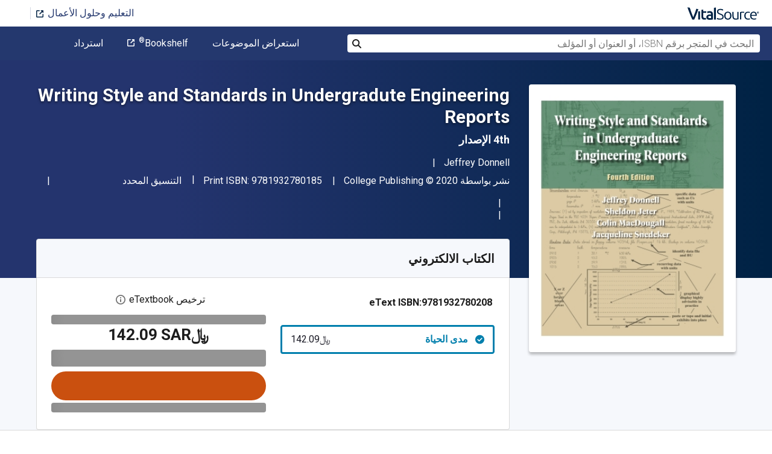

--- FILE ---
content_type: text/html; charset=utf-8
request_url: https://www.vitalsource.com/sa/products/writing-style-and-standards-in-undergradute-jeffrey-donnell-v9781932780208
body_size: 35762
content:
<!DOCTYPE html>
<html lang="ar">
<head>
  <title>
        Writing Style and Standards in Undergradute Engineering Reports 4th الإصدار | 9781932780185, 9781932780208 | VitalSource

  </title>

        <link rel="canonical" href="https://www.vitalsource.com/sa/products/writing-style-and-standards-in-undergradute-jeffrey-donnell-v9781932780208"/><link rel="alternate" href="https://www.vitalsource.com/sa/products/writing-style-and-standards-in-undergradute-jeffrey-donnell-v9781932780208" hreflang="ar-SA"/><link rel="alternate" href="https://www.vitalsource.com/products/writing-style-and-standards-in-undergradute-jeffrey-donnell-v9781932780208" hreflang="en-US"/><link rel="alternate" href="https://www.vitalsource.com/en-uk/products/writing-style-and-standards-in-undergradute-jeffrey-donnell-v9781932780208" hreflang="en-GB"/><link rel="alternate" href="https://www.vitalsource.com/en-au/products/writing-style-and-standards-in-undergradute-jeffrey-donnell-v9781932780208" hreflang="en-AU"/><link rel="alternate" href="https://www.vitalsource.com/en-ca/products/writing-style-and-standards-in-undergradute-jeffrey-donnell-v9781932780208" hreflang="en-CA"/><link rel="alternate" href="https://www.vitalsource.com/za/products/writing-style-and-standards-in-undergradute-jeffrey-donnell-v9781932780208" hreflang="en-ZA"/><link rel="alternate" href="https://www.vitalsource.com/de/products/writing-style-and-standards-in-undergradute-jeffrey-donnell-v9781932780208" hreflang="de-DE"/><link rel="alternate" href="https://www.vitalsource.com/ie/products/writing-style-and-standards-in-undergradute-jeffrey-donnell-v9781932780208" hreflang="en-IE"/><link rel="alternate" href="https://www.vitalsource.com/es/products/writing-style-and-standards-in-undergradute-jeffrey-donnell-v9781932780208" hreflang="es-ES"/><link rel="alternate" href="https://www.vitalsource.com/pe/products/writing-style-and-standards-in-undergradute-jeffrey-donnell-v9781932780208" hreflang="es-PE"/><link rel="alternate" href="https://www.vitalsource.com/ar/products/writing-style-and-standards-in-undergradute-jeffrey-donnell-v9781932780208" hreflang="es-AR"/><link rel="alternate" href="https://www.vitalsource.com/mx/products/writing-style-and-standards-in-undergradute-jeffrey-donnell-v9781932780208" hreflang="es-MX"/><link rel="alternate" href="https://www.vitalsource.com/sg/products/writing-style-and-standards-in-undergradute-jeffrey-donnell-v9781932780208" hreflang="en-SG"/><link rel="alternate" href="https://www.vitalsource.com/nz/products/writing-style-and-standards-in-undergradute-jeffrey-donnell-v9781932780208" hreflang="en-NZ"/><link rel="alternate" href="https://www.vitalsource.com/nl/products/writing-style-and-standards-in-undergradute-jeffrey-donnell-v9781932780208" hreflang="nl-NL"/><link rel="alternate" href="https://www.vitalsource.com/in/products/writing-style-and-standards-in-undergradute-jeffrey-donnell-v9781932780208" hreflang="en-IN"/><link rel="alternate" href="https://www.vitalsource.com/it/products/writing-style-and-standards-in-undergradute-jeffrey-donnell-v9781932780208" hreflang="it-IT"/><link rel="alternate" href="https://www.vitalsource.com/jp/products/writing-style-and-standards-in-undergradute-jeffrey-donnell-v9781932780208" hreflang="ja-JP"/>


    <link href="https://fonts.googleapis.com/css?family=Roboto+Slab|Roboto:300,400,500,700" rel="preload stylesheet" as="style">


  

  <link href="/assets/application-7c64784bdc287a9d1f8638a8386791234b7a4b1da5a732d8a5dbb5b9f07b5f51.css" rel="preload stylesheet" as="style">

  <link rel="stylesheet" href="/packs/css/client-bundle-0ab50594.css" />
<link rel="stylesheet" href="/packs/client-bundle.0ab50594f94ec9f88cc9.css" />



  
    <meta name="csrf-param" content="authenticity_token" />
<meta name="csrf-token" content="CXhRD-be9mUXon6daglYTLw8Zw7KBtNj1EYTZroWgJ3k6WNWTarmo9v-S-hm6RS5dAwGR-Gdn2CZF0NdFkfeOw" />

    <meta name="description" content="  Writing Style and Standards in Undergradute Engineering Reports 4th الإصدار تمت الكتابة بواسطة Jeffrey Donnell وتم النشر بواسطة College Publishing. الأرقام الدولية المعيارية للكتب الدراسية الإلكترونية والرقمية لـ Writing Style and Standards in Undergradute Engineering Reports هي 9781932780208, 1932780203 و الأرقام الدولية المعيارية للكتاب (ISBN) هي 9781932780185, 1932780181. وفّر حتى 80% في مقابل الطباعة عن طريق الانتقال إلى الحياة الرقمية من خلال VitalSource.
">

  <meta name="viewport" content="width=device-width, initial-scale=1">
  <meta http-equiv="Content-Type" content="text/html; charset=utf-8">
  <meta
    name="google-site-verification"
    content="q81rhHnw0KqtevGIAkgpzsWM6D4i-5z-j_KBr0wUjlc"
  >

    <meta
      name="msvalidate.01"
      content="38D8268C7D5B350A2BD3DD37A6F8AC83"
    >

  <meta name="author" content="VitalSource Technologies Inc">
<meta name="twitter:card" content="summary">
<meta name="twitter:site" content="@vitalsource">

<meta
  property="og:title"
  content="
      Writing Style and Standards in Undergradute Engineering Reports 4th الإصدار | 9781932780185, 9781932780208 | VitalSource

"
>

<meta
  property="og:description"
  content="  Writing Style and Standards in Undergradute Engineering Reports 4th الإصدار تمت الكتابة بواسطة Jeffrey Donnell وتم النشر بواسطة College Publishing. الأرقام الدولية المعيارية للكتب الدراسية الإلكترونية والرقمية لـ Writing Style and Standards in Undergradute Engineering Reports هي 9781932780208, 1932780203 و الأرقام الدولية المعيارية للكتاب (ISBN) هي 9781932780185, 1932780181. وفّر حتى 80% في مقابل الطباعة عن طريق الانتقال إلى الحياة الرقمية من خلال VitalSource.
"
>

<meta property="og:type" content="product">

<meta
  property="og:url"
  content="https://www.vitalsource.com/sa/products/writing-style-and-standards-in-undergradute-jeffrey-donnell-v9781932780208"
>
<meta
  property="og:image"
  content="https://covers.vitalsource.com/vbid/9781932780208/width/200?style=preview"
>
<meta
  property="og:image:width"
  content="200"
>
<meta
  property="og:image:height"
  content="200"
>
<meta
  property="fb:app_id"
  content="671954334280405"
>

<meta property="og:site_name" content="VitalSource">


    <script src="/packs/js/runtime-5167ff959729a68e306a.js" defer="defer" type="402787adcb0a7bcfe568d7ec-text/javascript"></script>
<script src="/packs/js/4185-3c0e7cfe753749606a92.js" defer="defer" type="402787adcb0a7bcfe568d7ec-text/javascript"></script>
<script src="/packs/js/client-bundle-0cc8726a2685b5c6e2c8.js" defer="defer" type="402787adcb0a7bcfe568d7ec-text/javascript"></script>
<script src="/cookiecat/script.js" type="402787adcb0a7bcfe568d7ec-text/javascript"></script>

<script type="402787adcb0a7bcfe568d7ec-text/javascript">
  environment = 'production';
  regionKey = 'sa_store';
  isWhiteLabel = false;
  locale = 'ar-SA';
  userId = '';
  userEmail = '';
  parentStoreKey = 'sa_store';
  isBranded = false;
  userGUID = '';
  isVirtualStore = false;
</script>

    <!-- Google Tag Manager -->
<script type="402787adcb0a7bcfe568d7ec-text/javascript">(function(w,d,s,l,i){w[l]=w[l]||[];w[l].push({'gtm.start':
new Date().getTime(),event:'gtm.js'});var f=d.getElementsByTagName(s)[0],
j=d.createElement(s),dl=l!='dataLayer'?'&l='+l:'';j.async=true;j.src=
'https://www.googletagmanager.com/gtm.js?id='+i+dl+ '&gtm_auth=gOiE5wxIK2oYX08ghKpQFQ&gtm_preview=env-2&gtm_cookies_win=x';f.parentNode.insertBefore(j,f);
})(window,document,'script','dataLayer','GTM-5R5XJDH');</script>
<!-- End Google Tag Manager -->





    <script type="402787adcb0a7bcfe568d7ec-text/javascript">
      ;window.NREUM||(NREUM={});NREUM.init={privacy:{cookies_enabled:true}};

      ;NREUM.loader_config={accountID:"2984",trustKey:"2984",agentID:"86293031",licenseKey:"2285d4559b",applicationID:"84857613"};
      ;NREUM.info={beacon:"bam.nr-data.net",errorBeacon:"bam.nr-data.net",licenseKey:"2285d4559b",applicationID:"84857613",sa:1};
      ;/*! For license information please see nr-loader-spa-1.248.0.min.js.LICENSE.txt */
      (()=>{var e,t,r={234:(e,t,r)=>{"use strict";r.d(t,{P_:()=>g,Mt:()=>v,C5:()=>s,DL:()=>A,OP:()=>D,lF:()=>N,Yu:()=>x,Dg:()=>m,CX:()=>c,GE:()=>w,sU:()=>j});var n=r(8632),i=r(9567);const o={beacon:n.ce.beacon,errorBeacon:n.ce.errorBeacon,licenseKey:void 0,applicationID:void 0,sa:void 0,queueTime:void 0,applicationTime:void 0,ttGuid:void 0,user:void 0,account:void 0,product:void 0,extra:void 0,jsAttributes:{},userAttributes:void 0,atts:void 0,transactionName:void 0,tNamePlain:void 0},a={};function s(e){if(!e)throw new Error("All info objects require an agent identifier!");if(!a[e])throw new Error("Info for ".concat(e," was never set"));return a[e]}function c(e,t){if(!e)throw new Error("All info objects require an agent identifier!");a[e]=(0,i.D)(t,o);const r=(0,n.ek)(e);r&&(r.info=a[e])}const u=e=>{if(!e||"string"!=typeof e)return!1;try{document.createDocumentFragment().querySelector(e)}catch{return!1}return!0};var d=r(7056),l=r(50);const f=()=>{const e={mask_selector:"*",block_selector:"[data-nr-block]",mask_input_options:{color:!1,date:!1,"datetime-local":!1,email:!1,month:!1,number:!1,range:!1,search:!1,tel:!1,text:!1,time:!1,url:!1,week:!1,textarea:!1,select:!1,password:!0}};return{feature_flags:[],proxy:{assets:void 0,beacon:void 0},privacy:{cookies_enabled:!0},ajax:{deny_list:void 0,block_internal:!0,enabled:!0,harvestTimeSeconds:10,autoStart:!0},distributed_tracing:{enabled:void 0,exclude_newrelic_header:void 0,cors_use_newrelic_header:void 0,cors_use_tracecontext_headers:void 0,allowed_origins:void 0},session:{domain:void 0,expiresMs:d.oD,inactiveMs:d.Hb},ssl:void 0,obfuscate:void 0,jserrors:{enabled:!0,harvestTimeSeconds:10,autoStart:!0},metrics:{enabled:!0,autoStart:!0},page_action:{enabled:!0,harvestTimeSeconds:30,autoStart:!0},page_view_event:{enabled:!0,autoStart:!0},page_view_timing:{enabled:!0,harvestTimeSeconds:30,long_task:!1,autoStart:!0},session_trace:{enabled:!0,harvestTimeSeconds:10,autoStart:!0},harvest:{tooManyRequestsDelay:60},session_replay:{autoStart:!0,enabled:!1,harvestTimeSeconds:60,sampling_rate:50,error_sampling_rate:50,collect_fonts:!1,inline_images:!1,inline_stylesheet:!0,mask_all_inputs:!0,get mask_text_selector(){return e.mask_selector},set mask_text_selector(t){u(t)?e.mask_selector=t+",[data-nr-mask]":null===t?e.mask_selector=t:(0,l.Z)("An invalid session_replay.mask_selector was provided and will not be used",t)},get block_class(){return"nr-block"},get ignore_class(){return"nr-ignore"},get mask_text_class(){return"nr-mask"},get block_selector(){return e.block_selector},set block_selector(t){u(t)?e.block_selector+=",".concat(t):""!==t&&(0,l.Z)("An invalid session_replay.block_selector was provided and will not be used",t)},get mask_input_options(){return e.mask_input_options},set mask_input_options(t){t&&"object"==typeof t?e.mask_input_options={...t,password:!0}:(0,l.Z)("An invalid session_replay.mask_input_option was provided and will not be used",t)}},spa:{enabled:!0,harvestTimeSeconds:10,autoStart:!0}}},h={},p="All configuration objects require an agent identifier!";function g(e){if(!e)throw new Error(p);if(!h[e])throw new Error("Configuration for ".concat(e," was never set"));return h[e]}function m(e,t){if(!e)throw new Error(p);h[e]=(0,i.D)(t,f());const r=(0,n.ek)(e);r&&(r.init=h[e])}function v(e,t){if(!e)throw new Error(p);var r=g(e);if(r){for(var n=t.split("."),i=0;i<n.length-1;i++)if("object"!=typeof(r=r[n[i]]))return;r=r[n[n.length-1]]}return r}const b={accountID:void 0,trustKey:void 0,agentID:void 0,licenseKey:void 0,applicationID:void 0,xpid:void 0},y={};function A(e){if(!e)throw new Error("All loader-config objects require an agent identifier!");if(!y[e])throw new Error("LoaderConfig for ".concat(e," was never set"));return y[e]}function w(e,t){if(!e)throw new Error("All loader-config objects require an agent identifier!");y[e]=(0,i.D)(t,b);const r=(0,n.ek)(e);r&&(r.loader_config=y[e])}const x=(0,n.mF)().o;var E=r(385),_=r(6818);const T={buildEnv:_.Re,customTransaction:void 0,disabled:!1,distMethod:_.gF,isolatedBacklog:!1,loaderType:void 0,maxBytes:3e4,offset:Math.floor(E._A?.performance?.timeOrigin||E._A?.performance?.timing?.navigationStart||Date.now()),onerror:void 0,origin:""+E._A.location,ptid:void 0,releaseIds:{},session:void 0,xhrWrappable:"function"==typeof E._A.XMLHttpRequest?.prototype?.addEventListener,version:_.q4,denyList:void 0},S={};function D(e){if(!e)throw new Error("All runtime objects require an agent identifier!");if(!S[e])throw new Error("Runtime for ".concat(e," was never set"));return S[e]}function j(e,t){if(!e)throw new Error("All runtime objects require an agent identifier!");S[e]=(0,i.D)(t,T);const r=(0,n.ek)(e);r&&(r.runtime=S[e])}function N(e){return function(e){try{const t=s(e);return!!t.licenseKey&&!!t.errorBeacon&&!!t.applicationID}catch(e){return!1}}(e)}},9567:(e,t,r)=>{"use strict";r.d(t,{D:()=>i});var n=r(50);function i(e,t){try{if(!e||"object"!=typeof e)return(0,n.Z)("Setting a Configurable requires an object as input");if(!t||"object"!=typeof t)return(0,n.Z)("Setting a Configurable requires a model to set its initial properties");const r=Object.create(Object.getPrototypeOf(t),Object.getOwnPropertyDescriptors(t)),o=0===Object.keys(r).length?e:r;for(let a in o)if(void 0!==e[a])try{Array.isArray(e[a])&&Array.isArray(t[a])?r[a]=Array.from(new Set([...e[a],...t[a]])):"object"==typeof e[a]&&"object"==typeof t[a]?r[a]=i(e[a],t[a]):r[a]=e[a]}catch(e){(0,n.Z)("An error occurred while setting a property of a Configurable",e)}return r}catch(e){(0,n.Z)("An error occured while setting a Configurable",e)}}},6818:(e,t,r)=>{"use strict";r.d(t,{Re:()=>i,gF:()=>o,lF:()=>a,q4:()=>n});const n="1.248.0",i="PROD",o="CDN",a="2.0.0-alpha.11"},385:(e,t,r)=>{"use strict";r.d(t,{FN:()=>c,IF:()=>l,LW:()=>a,Nk:()=>h,Tt:()=>u,_A:()=>o,cv:()=>p,iS:()=>s,il:()=>n,ux:()=>d,v6:()=>i,w1:()=>f});const n="undefined"!=typeof window&&!!window.document,i="undefined"!=typeof WorkerGlobalScope&&("undefined"!=typeof self&&self instanceof WorkerGlobalScope&&self.navigator instanceof WorkerNavigator||"undefined"!=typeof globalThis&&globalThis instanceof WorkerGlobalScope&&globalThis.navigator instanceof WorkerNavigator),o=n?window:"undefined"!=typeof WorkerGlobalScope&&("undefined"!=typeof self&&self instanceof WorkerGlobalScope&&self||"undefined"!=typeof globalThis&&globalThis instanceof WorkerGlobalScope&&globalThis),a="complete"===o?.document?.readyState,s=Boolean("hidden"===o?.document?.visibilityState),c=""+o?.location,u=/iPad|iPhone|iPod/.test(o.navigator?.userAgent),d=u&&"undefined"==typeof SharedWorker,l=(()=>{const e=o.navigator?.userAgent?.match(/Firefox[/\s](\d+\.\d+)/);return Array.isArray(e)&&e.length>=2?+e[1]:0})(),f=Boolean(n&&window.document.documentMode),h=!!o.navigator?.sendBeacon,p=Math.floor(o?.performance?.timeOrigin||o?.performance?.timing?.navigationStart||Date.now())},1117:(e,t,r)=>{"use strict";r.d(t,{w:()=>o});var n=r(50);const i={agentIdentifier:"",ee:void 0};class o{constructor(e){try{if("object"!=typeof e)return(0,n.Z)("shared context requires an object as input");this.sharedContext={},Object.assign(this.sharedContext,i),Object.entries(e).forEach((e=>{let[t,r]=e;Object.keys(i).includes(t)&&(this.sharedContext[t]=r)}))}catch(e){(0,n.Z)("An error occured while setting SharedContext",e)}}}},8e3:(e,t,r)=>{"use strict";r.d(t,{L:()=>d,R:()=>c});var n=r(8325),i=r(1284),o=r(4322),a=r(3325);const s={};function c(e,t){const r={staged:!1,priority:a.p[t]||0};u(e),s[e].get(t)||s[e].set(t,r)}function u(e){e&&(s[e]||(s[e]=new Map))}function d(){let e=arguments.length>0&&void 0!==arguments[0]?arguments[0]:"",t=arguments.length>1&&void 0!==arguments[1]?arguments[1]:"feature";if(u(e),!e||!s[e].get(t))return a(t);s[e].get(t).staged=!0;const r=[...s[e]];function a(t){const r=e?n.ee.get(e):n.ee,a=o.X.handlers;if(r.backlog&&a){var s=r.backlog[t],c=a[t];if(c){for(var u=0;s&&u<s.length;++u)l(s[u],c);(0,i.D)(c,(function(e,t){(0,i.D)(t,(function(t,r){r[0].on(e,r[1])}))}))}delete a[t],r.backlog[t]=null,r.emit("drain-"+t,[])}}r.every((e=>{let[t,r]=e;return r.staged}))&&(r.sort(((e,t)=>e[1].priority-t[1].priority)),r.forEach((t=>{let[r]=t;s[e].delete(r),a(r)})))}function l(e,t){var r=e[1];(0,i.D)(t[r],(function(t,r){var n=e[0];if(r[0]===n){var i=r[1],o=e[3],a=e[2];i.apply(o,a)}}))}},8325:(e,t,r)=>{"use strict";r.d(t,{A:()=>c,ee:()=>u});var n=r(8632),i=r(2210),o=r(234);class a{constructor(e){this.contextId=e}}var s=r(3117);const c="nr@context:".concat(s.a),u=function e(t,r){var n={},s={},d={},f=!1;try{f=16===r.length&&(0,o.OP)(r).isolatedBacklog}catch(e){}var h={on:g,addEventListener:g,removeEventListener:function(e,t){var r=n[e];if(!r)return;for(var i=0;i<r.length;i++)r[i]===t&&r.splice(i,1)},emit:function(e,r,n,i,o){!1!==o&&(o=!0);if(u.aborted&&!i)return;t&&o&&t.emit(e,r,n);for(var a=p(n),c=m(e),d=c.length,l=0;l<d;l++)c[l].apply(a,r);var f=b()[s[e]];f&&f.push([h,e,r,a]);return a},get:v,listeners:m,context:p,buffer:function(e,t){const r=b();if(t=t||"feature",h.aborted)return;Object.entries(e||{}).forEach((e=>{let[n,i]=e;s[i]=t,t in r||(r[t]=[])}))},abort:l,aborted:!1,isBuffering:function(e){return!!b()[s[e]]},debugId:r,backlog:f?{}:t&&"object"==typeof t.backlog?t.backlog:{}};return h;function p(e){return e&&e instanceof a?e:e?(0,i.X)(e,c,(()=>new a(c))):new a(c)}function g(e,t){n[e]=m(e).concat(t)}function m(e){return n[e]||[]}function v(t){return d[t]=d[t]||e(h,t)}function b(){return h.backlog}}(void 0,"globalEE"),d=(0,n.fP)();function l(){u.aborted=!0,u.backlog={}}d.ee||(d.ee=u)},5546:(e,t,r)=>{"use strict";r.d(t,{E:()=>n,p:()=>i});var n=r(8325).ee.get("handle");function i(e,t,r,i,o){o?(o.buffer([e],i),o.emit(e,t,r)):(n.buffer([e],i),n.emit(e,t,r))}},4322:(e,t,r)=>{"use strict";r.d(t,{X:()=>o});var n=r(5546);o.on=a;var i=o.handlers={};function o(e,t,r,o){a(o||n.E,i,e,t,r)}function a(e,t,r,i,o){o||(o="feature"),e||(e=n.E);var a=t[o]=t[o]||{};(a[r]=a[r]||[]).push([e,i])}},3239:(e,t,r)=>{"use strict";r.d(t,{bP:()=>s,iz:()=>c,m$:()=>a});var n=r(385);let i=!1,o=!1;try{const e={get passive(){return i=!0,!1},get signal(){return o=!0,!1}};n._A.addEventListener("test",null,e),n._A.removeEventListener("test",null,e)}catch(e){}function a(e,t){return i||o?{capture:!!e,passive:i,signal:t}:!!e}function s(e,t){let r=arguments.length>2&&void 0!==arguments[2]&&arguments[2],n=arguments.length>3?arguments[3]:void 0;window.addEventListener(e,t,a(r,n))}function c(e,t){let r=arguments.length>2&&void 0!==arguments[2]&&arguments[2],n=arguments.length>3?arguments[3]:void 0;document.addEventListener(e,t,a(r,n))}},3117:(e,t,r)=>{"use strict";r.d(t,{a:()=>n});const n=(0,r(4402).Rl)()},4402:(e,t,r)=>{"use strict";r.d(t,{Ht:()=>u,M:()=>c,Rl:()=>a,ky:()=>s});var n=r(385);const i="xxxxxxxx-xxxx-4xxx-yxxx-xxxxxxxxxxxx";function o(e,t){return e?15&e[t]:16*Math.random()|0}function a(){const e=n._A?.crypto||n._A?.msCrypto;let t,r=0;return e&&e.getRandomValues&&(t=e.getRandomValues(new Uint8Array(31))),i.split("").map((e=>"x"===e?o(t,++r).toString(16):"y"===e?(3&o()|8).toString(16):e)).join("")}function s(e){const t=n._A?.crypto||n._A?.msCrypto;let r,i=0;t&&t.getRandomValues&&(r=t.getRandomValues(new Uint8Array(31)));const a=[];for(var s=0;s<e;s++)a.push(o(r,++i).toString(16));return a.join("")}function c(){return s(16)}function u(){return s(32)}},7056:(e,t,r)=>{"use strict";r.d(t,{Bq:()=>n,Hb:()=>o,oD:()=>i});const n="NRBA",i=144e5,o=18e5},7894:(e,t,r)=>{"use strict";function n(){return Math.round(performance.now())}r.d(t,{z:()=>n})},7243:(e,t,r)=>{"use strict";r.d(t,{e:()=>i});var n=r(385);function i(e){if(0===(e||"").indexOf("data:"))return{protocol:"data"};try{const t=new URL(e,location.href),r={port:t.port,hostname:t.hostname,pathname:t.pathname,search:t.search,protocol:t.protocol.slice(0,t.protocol.indexOf(":")),sameOrigin:t.protocol===n._A?.location?.protocol&&t.host===n._A?.location?.host};return r.port&&""!==r.port||("http:"===t.protocol&&(r.port="80"),"https:"===t.protocol&&(r.port="443")),r.pathname&&""!==r.pathname?r.pathname.startsWith("/")||(r.pathname="/".concat(r.pathname)):r.pathname="/",r}catch(e){return{}}}},50:(e,t,r)=>{"use strict";function n(e,t){"function"==typeof console.warn&&(console.warn("New Relic: ".concat(e)),t&&console.warn(t))}r.d(t,{Z:()=>n})},2825:(e,t,r)=>{"use strict";r.d(t,{N:()=>d,T:()=>l});var n=r(8325),i=r(5546),o=r(3325),a=r(385);const s="newrelic";const c={stn:[o.D.sessionTrace],err:[o.D.jserrors,o.D.metrics],ins:[o.D.pageAction],spa:[o.D.spa],sr:[o.D.sessionReplay,o.D.sessionTrace]},u=new Set;function d(e,t){const r=n.ee.get(t);e&&"object"==typeof e&&(u.has(t)||(Object.entries(e).forEach((e=>{let[t,n]=e;c[t]?c[t].forEach((e=>{n?(0,i.p)("feat-"+t,[],void 0,e,r):(0,i.p)("block-"+t,[],void 0,e,r),(0,i.p)("rumresp-"+t,[Boolean(n)],void 0,e,r)})):n&&(0,i.p)("feat-"+t,[],void 0,void 0,r),l[t]=Boolean(n)})),Object.keys(c).forEach((e=>{void 0===l[e]&&(c[e]?.forEach((t=>(0,i.p)("rumresp-"+e,[!1],void 0,t,r))),l[e]=!1)})),u.add(t),function(){let e=arguments.length>0&&void 0!==arguments[0]?arguments[0]:{};try{a._A.dispatchEvent(new CustomEvent(s,{detail:e}))}catch(e){}}({loaded:!0})))}const l={}},2210:(e,t,r)=>{"use strict";r.d(t,{X:()=>i});var n=Object.prototype.hasOwnProperty;function i(e,t,r){if(n.call(e,t))return e[t];var i=r();if(Object.defineProperty&&Object.keys)try{return Object.defineProperty(e,t,{value:i,writable:!0,enumerable:!1}),i}catch(e){}return e[t]=i,i}},1284:(e,t,r)=>{"use strict";r.d(t,{D:()=>n});const n=(e,t)=>Object.entries(e||{}).map((e=>{let[r,n]=e;return t(r,n)}))},4351:(e,t,r)=>{"use strict";r.d(t,{P:()=>o});var n=r(8325);const i=()=>{const e=new WeakSet;return(t,r)=>{if("object"==typeof r&&null!==r){if(e.has(r))return;e.add(r)}return r}};function o(e){try{return JSON.stringify(e,i())}catch(e){try{n.ee.emit("internal-error",[e])}catch(e){}}}},3960:(e,t,r)=>{"use strict";r.d(t,{KB:()=>a,b2:()=>o});var n=r(3239);function i(){return"undefined"==typeof document||"complete"===document.readyState}function o(e,t){if(i())return e();(0,n.bP)("load",e,t)}function a(e){if(i())return e();(0,n.iz)("DOMContentLoaded",e)}},8632:(e,t,r)=>{"use strict";r.d(t,{EZ:()=>d,ce:()=>o,ek:()=>u,fP:()=>a,gG:()=>l,h5:()=>c,mF:()=>s});var n=r(7894),i=r(385);const o={beacon:"bam.nr-data.net",errorBeacon:"bam.nr-data.net"};function a(){return i._A.NREUM||(i._A.NREUM={}),void 0===i._A.newrelic&&(i._A.newrelic=i._A.NREUM),i._A.NREUM}function s(){let e=a();return e.o||(e.o={ST:i._A.setTimeout,SI:i._A.setImmediate,CT:i._A.clearTimeout,XHR:i._A.XMLHttpRequest,REQ:i._A.Request,EV:i._A.Event,PR:i._A.Promise,MO:i._A.MutationObserver,FETCH:i._A.fetch}),e}function c(e,t){let r=a();r.initializedAgents??={},t.initializedAt={ms:(0,n.z)(),date:new Date},r.initializedAgents[e]=t}function u(e){let t=a();return t.initializedAgents?.[e]}function d(e,t){a()[e]=t}function l(){return function(){let e=a();const t=e.info||{};e.info={beacon:o.beacon,errorBeacon:o.errorBeacon,...t}}(),function(){let e=a();const t=e.init||{};e.init={...t}}(),s(),function(){let e=a();const t=e.loader_config||{};e.loader_config={...t}}(),a()}},7956:(e,t,r)=>{"use strict";r.d(t,{N:()=>i});var n=r(3239);function i(e){let t=arguments.length>1&&void 0!==arguments[1]&&arguments[1],r=arguments.length>2?arguments[2]:void 0,i=arguments.length>3?arguments[3]:void 0;(0,n.iz)("visibilitychange",(function(){if(t)return void("hidden"===document.visibilityState&&e());e(document.visibilityState)}),r,i)}},1214:(e,t,r)=>{"use strict";r.d(t,{em:()=>b,u5:()=>D,QU:()=>C,_L:()=>I,Gm:()=>H,Lg:()=>L,BV:()=>G,Kf:()=>K});var n=r(8325),i=r(3117);const o="nr@original:".concat(i.a);var a=Object.prototype.hasOwnProperty,s=!1;function c(e,t){return e||(e=n.ee),r.inPlace=function(e,t,n,i,o){n||(n="");const a="-"===n.charAt(0);for(let s=0;s<t.length;s++){const c=t[s],u=e[c];d(u)||(e[c]=r(u,a?c+n:n,i,c,o))}},r.flag=o,r;function r(t,r,n,s,c){return d(t)?t:(r||(r=""),nrWrapper[o]=t,function(e,t,r){if(Object.defineProperty&&Object.keys)try{return Object.keys(e).forEach((function(r){Object.defineProperty(t,r,{get:function(){return e[r]},set:function(t){return e[r]=t,t}})})),t}catch(e){u([e],r)}for(var n in e)a.call(e,n)&&(t[n]=e[n])}(t,nrWrapper,e),nrWrapper);function nrWrapper(){var o,a,d,l;try{a=this,o=[...arguments],d="function"==typeof n?n(o,a):n||{}}catch(t){u([t,"",[o,a,s],d],e)}i(r+"start",[o,a,s],d,c);try{return l=t.apply(a,o)}catch(e){throw i(r+"err",[o,a,e],d,c),e}finally{i(r+"end",[o,a,l],d,c)}}}function i(r,n,i,o){if(!s||t){var a=s;s=!0;try{e.emit(r,n,i,t,o)}catch(t){u([t,r,n,i],e)}s=a}}}function u(e,t){t||(t=n.ee);try{t.emit("internal-error",e)}catch(e){}}function d(e){return!(e&&"function"==typeof e&&e.apply&&!e[o])}var l=r(2210),f=r(385);const h={},p=f._A.XMLHttpRequest,g="addEventListener",m="removeEventListener",v="nr@wrapped:".concat(n.A);function b(e){var t=function(e){return(e||n.ee).get("events")}(e);if(h[t.debugId]++)return t;h[t.debugId]=1;var r=c(t,!0);function i(e){r.inPlace(e,[g,m],"-",o)}function o(e,t){return e[1]}return"getPrototypeOf"in Object&&(f.il&&y(document,i),y(f._A,i),y(p.prototype,i)),t.on(g+"-start",(function(e,t){var n=e[1];if(null!==n&&("function"==typeof n||"object"==typeof n)){var i=(0,l.X)(n,v,(function(){var e={object:function(){if("function"!=typeof n.handleEvent)return;return n.handleEvent.apply(n,arguments)},function:n}[typeof n];return e?r(e,"fn-",null,e.name||"anonymous"):n}));this.wrapped=e[1]=i}})),t.on(m+"-start",(function(e){e[1]=this.wrapped||e[1]})),t}function y(e,t){let r=e;for(;"object"==typeof r&&!Object.prototype.hasOwnProperty.call(r,g);)r=Object.getPrototypeOf(r);for(var n=arguments.length,i=new Array(n>2?n-2:0),o=2;o<n;o++)i[o-2]=arguments[o];r&&t(r,...i)}var A="fetch-",w=A+"body-",x=["arrayBuffer","blob","json","text","formData"],E=f._A.Request,_=f._A.Response,T="prototype";const S={};function D(e){const t=function(e){return(e||n.ee).get("fetch")}(e);if(!(E&&_&&f._A.fetch))return t;if(S[t.debugId]++)return t;function r(e,r,i){var o=e[r];"function"==typeof o&&(e[r]=function(){var e,r=[...arguments],a={};t.emit(i+"before-start",[r],a),a[n.A]&&a[n.A].dt&&(e=a[n.A].dt);var s=o.apply(this,r);return t.emit(i+"start",[r,e],s),s.then((function(e){return t.emit(i+"end",[null,e],s),e}),(function(e){throw t.emit(i+"end",[e],s),e}))})}return S[t.debugId]=1,x.forEach((e=>{r(E[T],e,w),r(_[T],e,w)})),r(f._A,"fetch",A),t.on(A+"end",(function(e,r){var n=this;if(r){var i=r.headers.get("content-length");null!==i&&(n.rxSize=i),t.emit(A+"done",[null,r],n)}else t.emit(A+"done",[e],n)})),t}const j={},N=["pushState","replaceState"];function C(e){const t=function(e){return(e||n.ee).get("history")}(e);return!f.il||j[t.debugId]++||(j[t.debugId]=1,c(t).inPlace(window.history,N,"-")),t}var R=r(3239);const O={},P=["appendChild","insertBefore","replaceChild"];function I(e){const t=function(e){return(e||n.ee).get("jsonp")}(e);if(!f.il||O[t.debugId])return t;O[t.debugId]=!0;var r=c(t),i=/[?&](?:callback|cb)=([^&#]+)/,o=/(.*)\.([^.]+)/,a=/^(\w+)(\.|$)(.*)$/;function s(e,t){if(!e)return t;const r=e.match(a),n=r[1];return s(r[3],t[n])}return r.inPlace(Node.prototype,P,"dom-"),t.on("dom-start",(function(e){!function(e){if(!e||"string"!=typeof e.nodeName||"script"!==e.nodeName.toLowerCase())return;if("function"!=typeof e.addEventListener)return;var n=(a=e.src,c=a.match(i),c?c[1]:null);var a,c;if(!n)return;var u=function(e){var t=e.match(o);if(t&&t.length>=3)return{key:t[2],parent:s(t[1],window)};return{key:e,parent:window}}(n);if("function"!=typeof u.parent[u.key])return;var d={};function l(){t.emit("jsonp-end",[],d),e.removeEventListener("load",l,(0,R.m$)(!1)),e.removeEventListener("error",f,(0,R.m$)(!1))}function f(){t.emit("jsonp-error",[],d),t.emit("jsonp-end",[],d),e.removeEventListener("load",l,(0,R.m$)(!1)),e.removeEventListener("error",f,(0,R.m$)(!1))}r.inPlace(u.parent,[u.key],"cb-",d),e.addEventListener("load",l,(0,R.m$)(!1)),e.addEventListener("error",f,(0,R.m$)(!1)),t.emit("new-jsonp",[e.src],d)}(e[0])})),t}const k={};function H(e){const t=function(e){return(e||n.ee).get("mutation")}(e);if(!f.il||k[t.debugId])return t;k[t.debugId]=!0;var r=c(t),i=f._A.MutationObserver;return i&&(window.MutationObserver=function(e){return this instanceof i?new i(r(e,"fn-")):i.apply(this,arguments)},MutationObserver.prototype=i.prototype),t}const z={};function L(e){const t=function(e){return(e||n.ee).get("promise")}(e);if(z[t.debugId])return t;z[t.debugId]=!0;var r=t.context,i=c(t),a=f._A.Promise;return a&&function(){function e(r){var n=t.context(),o=i(r,"executor-",n,null,!1);const s=Reflect.construct(a,[o],e);return t.context(s).getCtx=function(){return n},s}f._A.Promise=e,Object.defineProperty(e,"name",{value:"Promise"}),e.toString=function(){return a.toString()},Object.setPrototypeOf(e,a),["all","race"].forEach((function(r){const n=a[r];e[r]=function(e){let i=!1;[...e||[]].forEach((e=>{this.resolve(e).then(a("all"===r),a(!1))}));const o=n.apply(this,arguments);return o;function a(e){return function(){t.emit("propagate",[null,!i],o,!1,!1),i=i||!e}}}})),["resolve","reject"].forEach((function(r){const n=a[r];e[r]=function(e){const r=n.apply(this,arguments);return e!==r&&t.emit("propagate",[e,!0],r,!1,!1),r}})),e.prototype=a.prototype;const n=a.prototype.then;a.prototype.then=function(){var e=this,o=r(e);o.promise=e;for(var a=arguments.length,s=new Array(a),c=0;c<a;c++)s[c]=arguments[c];s[0]=i(s[0],"cb-",o,null,!1),s[1]=i(s[1],"cb-",o,null,!1);const u=n.apply(this,s);return o.nextPromise=u,t.emit("propagate",[e,!0],u,!1,!1),u},a.prototype.then[o]=n,t.on("executor-start",(function(e){e[0]=i(e[0],"resolve-",this,null,!1),e[1]=i(e[1],"resolve-",this,null,!1)})),t.on("executor-err",(function(e,t,r){e[1](r)})),t.on("cb-end",(function(e,r,n){t.emit("propagate",[n,!0],this.nextPromise,!1,!1)})),t.on("propagate",(function(e,r,n){this.getCtx&&!r||(this.getCtx=function(){if(e instanceof Promise)var r=t.context(e);return r&&r.getCtx?r.getCtx():this})}))}(),t}const M={},F="setTimeout",B="setInterval",U="clearTimeout",Z="-start",V="-",q=[F,"setImmediate",B,U,"clearImmediate"];function G(e){const t=function(e){return(e||n.ee).get("timer")}(e);if(M[t.debugId]++)return t;M[t.debugId]=1;var r=c(t);return r.inPlace(f._A,q.slice(0,2),F+V),r.inPlace(f._A,q.slice(2,3),B+V),r.inPlace(f._A,q.slice(3),U+V),t.on(B+Z,(function(e,t,n){e[0]=r(e[0],"fn-",null,n)})),t.on(F+Z,(function(e,t,n){this.method=n,this.timerDuration=isNaN(e[1])?0:+e[1],e[0]=r(e[0],"fn-",this,n)})),t}var W=r(50);const X={},Y=["open","send"];function K(e){var t=e||n.ee;const r=function(e){return(e||n.ee).get("xhr")}(t);if(X[r.debugId]++)return r;X[r.debugId]=1,b(t);var i=c(r),o=f._A.XMLHttpRequest,a=f._A.MutationObserver,s=f._A.Promise,u=f._A.setInterval,d="readystatechange",l=["onload","onerror","onabort","onloadstart","onloadend","onprogress","ontimeout"],h=[],p=f._A.XMLHttpRequest=function(e){const t=new o(e),n=r.context(t);try{r.emit("new-xhr",[t],n),t.addEventListener(d,(a=n,function(){var e=this;e.readyState>3&&!a.resolved&&(a.resolved=!0,r.emit("xhr-resolved",[],e)),i.inPlace(e,l,"fn-",w)}),(0,R.m$)(!1))}catch(e){(0,W.Z)("An error occurred while intercepting XHR",e);try{r.emit("internal-error",[e])}catch(e){}}var a;return t};function g(e,t){i.inPlace(t,["onreadystatechange"],"fn-",w)}if(function(e,t){for(var r in e)t[r]=e[r]}(o,p),p.prototype=o.prototype,i.inPlace(p.prototype,Y,"-xhr-",w),r.on("send-xhr-start",(function(e,t){g(e,t),function(e){h.push(e),a&&(m?m.then(A):u?u(A):(v=-v,y.data=v))}(t)})),r.on("open-xhr-start",g),a){var m=s&&s.resolve();if(!u&&!s){var v=1,y=document.createTextNode(v);new a(A).observe(y,{characterData:!0})}}else t.on("fn-end",(function(e){e[0]&&e[0].type===d||A()}));function A(){for(var e=0;e<h.length;e++)g(0,h[e]);h.length&&(h=[])}function w(e,t){return t}return r}},7825:(e,t,r)=>{"use strict";r.d(t,{t:()=>n});const n=r(3325).D.ajax},6660:(e,t,r)=>{"use strict";r.d(t,{t:()=>n});const n=r(3325).D.jserrors},3081:(e,t,r)=>{"use strict";r.d(t,{gF:()=>o,mY:()=>i,t9:()=>n,vz:()=>s,xS:()=>a});const n=r(3325).D.metrics,i="sm",o="cm",a="storeSupportabilityMetrics",s="storeEventMetrics"},4649:(e,t,r)=>{"use strict";r.d(t,{t:()=>n});const n=r(3325).D.pageAction},7633:(e,t,r)=>{"use strict";r.d(t,{t:()=>n});const n=r(3325).D.pageViewEvent},9251:(e,t,r)=>{"use strict";r.d(t,{t:()=>n});const n=r(3325).D.pageViewTiming},7144:(e,t,r)=>{"use strict";r.d(t,{t:()=>n});const n=r(3325).D.sessionReplay},3614:(e,t,r)=>{"use strict";r.d(t,{BST_RESOURCE:()=>i,END:()=>s,FEATURE_NAME:()=>n,FN_END:()=>u,FN_START:()=>c,PUSH_STATE:()=>d,RESOURCE:()=>o,START:()=>a});const n=r(3325).D.sessionTrace,i="bstResource",o="resource",a="-start",s="-end",c="fn"+a,u="fn"+s,d="pushState"},7836:(e,t,r)=>{"use strict";r.d(t,{BODY:()=>x,CB_END:()=>E,CB_START:()=>u,END:()=>w,FEATURE_NAME:()=>i,FETCH:()=>T,FETCH_BODY:()=>v,FETCH_DONE:()=>m,FETCH_START:()=>g,FN_END:()=>c,FN_START:()=>s,INTERACTION:()=>f,INTERACTION_API:()=>d,INTERACTION_EVENTS:()=>o,JSONP_END:()=>b,JSONP_NODE:()=>p,JS_TIME:()=>_,MAX_TIMER_BUDGET:()=>a,REMAINING:()=>l,SPA_NODE:()=>h,START:()=>A,originalSetTimeout:()=>y});var n=r(234);const i=r(3325).D.spa,o=["click","submit","keypress","keydown","keyup","change"],a=999,s="fn-start",c="fn-end",u="cb-start",d="api-ixn-",l="remaining",f="interaction",h="spaNode",p="jsonpNode",g="fetch-start",m="fetch-done",v="fetch-body-",b="jsonp-end",y=n.Yu.ST,A="-start",w="-end",x="-body",E="cb"+w,_="jsTime",T="fetch"},5938:(e,t,r)=>{"use strict";r.d(t,{W:()=>i});var n=r(8325);class i{constructor(e,t,r){this.agentIdentifier=e,this.aggregator=t,this.ee=n.ee.get(e),this.featureName=r,this.blocked=!1}}},7530:(e,t,r)=>{"use strict";r.d(t,{j:()=>b});var n=r(3325),i=r(234),o=r(5546),a=r(8325),s=r(7894),c=r(8e3),u=r(3960),d=r(385),l=r(50),f=r(3081),h=r(8632);function p(){const e=(0,h.gG)();["setErrorHandler","finished","addToTrace","addRelease","addPageAction","setCurrentRouteName","setPageViewName","setCustomAttribute","interaction","noticeError","setUserId","setApplicationVersion","start","recordReplay","pauseReplay"].forEach((t=>{e[t]=function(){for(var r=arguments.length,n=new Array(r),i=0;i<r;i++)n[i]=arguments[i];return function(t){for(var r=arguments.length,n=new Array(r>1?r-1:0),i=1;i<r;i++)n[i-1]=arguments[i];let o=[];return Object.values(e.initializedAgents).forEach((e=>{e.exposed&&e.api[t]&&o.push(e.api[t](...n))})),o.length>1?o:o[0]}(t,...n)}}))}var g=r(2825);const m=e=>{const t=e.startsWith("http");e+="/",r.p=t?e:"https://"+e};let v=!1;function b(e){let t=arguments.length>1&&void 0!==arguments[1]?arguments[1]:{},b=arguments.length>2?arguments[2]:void 0,y=arguments.length>3?arguments[3]:void 0,{init:A,info:w,loader_config:x,runtime:E={loaderType:b},exposed:_=!0}=t;const T=(0,h.gG)();w||(A=T.init,w=T.info,x=T.loader_config),(0,i.Dg)(e.agentIdentifier,A||{}),(0,i.GE)(e.agentIdentifier,x||{}),w.jsAttributes??={},d.v6&&(w.jsAttributes.isWorker=!0),(0,i.CX)(e.agentIdentifier,w);const S=(0,i.P_)(e.agentIdentifier),D=[w.beacon,w.errorBeacon];v||(S.proxy.assets&&(m(S.proxy.assets),D.push(S.proxy.assets)),S.proxy.beacon&&D.push(S.proxy.beacon),p(),(0,h.EZ)("activatedFeatures",g.T)),E.denyList=[...S.ajax.deny_list||[],...S.ajax.block_internal?D:[]],(0,i.sU)(e.agentIdentifier,E),void 0===e.api&&(e.api=function(e,t){t||(0,c.R)(e,"api");const h={};var p=a.ee.get(e),g=p.get("tracer"),m="api-",v=m+"ixn-";function b(t,r,n,o){const a=(0,i.C5)(e);return null===r?delete a.jsAttributes[t]:(0,i.CX)(e,{...a,jsAttributes:{...a.jsAttributes,[t]:r}}),w(m,n,!0,o||null===r?"session":void 0)(t,r)}function y(){}["setErrorHandler","finished","addToTrace","addRelease"].forEach((e=>{h[e]=w(m,e,!0,"api")})),h.addPageAction=w(m,"addPageAction",!0,n.D.pageAction),h.setCurrentRouteName=w(m,"routeName",!0,n.D.spa),h.setPageViewName=function(t,r){if("string"==typeof t)return"/"!==t.charAt(0)&&(t="/"+t),(0,i.OP)(e).customTransaction=(r||"http://custom.transaction")+t,w(m,"setPageViewName",!0)()},h.setCustomAttribute=function(e,t){let r=arguments.length>2&&void 0!==arguments[2]&&arguments[2];if("string"==typeof e){if(["string","number","boolean"].includes(typeof t)||null===t)return b(e,t,"setCustomAttribute",r);(0,l.Z)("Failed to execute setCustomAttribute.\nNon-null value must be a string, number or boolean type, but a type of <".concat(typeof t,"> was provided."))}else(0,l.Z)("Failed to execute setCustomAttribute.\nName must be a string type, but a type of <".concat(typeof e,"> was provided."))},h.setUserId=function(e){if("string"==typeof e||null===e)return b("enduser.id",e,"setUserId",!0);(0,l.Z)("Failed to execute setUserId.\nNon-null value must be a string type, but a type of <".concat(typeof e,"> was provided."))},h.setApplicationVersion=function(e){if("string"==typeof e||null===e)return b("application.version",e,"setApplicationVersion",!1);(0,l.Z)("Failed to execute setApplicationVersion. Expected <String | null>, but got <".concat(typeof e,">."))},h.start=e=>{try{const t=e?"defined":"undefined";(0,o.p)(f.xS,["API/start/".concat(t,"/called")],void 0,n.D.metrics,p);const r=Object.values(n.D);if(void 0===e)e=r;else{if((e=Array.isArray(e)&&e.length?e:[e]).some((e=>!r.includes(e))))return(0,l.Z)("Invalid feature name supplied. Acceptable feature names are: ".concat(r));e.includes(n.D.pageViewEvent)||e.push(n.D.pageViewEvent)}e.forEach((e=>{p.emit("".concat(e,"-opt-in"))}))}catch(e){(0,l.Z)("An unexpected issue occurred",e)}},h.recordReplay=function(){(0,o.p)(f.xS,["API/recordReplay/called"],void 0,n.D.metrics,p),(0,o.p)("recordReplay",[],void 0,n.D.sessionReplay,p)},h.pauseReplay=function(){(0,o.p)(f.xS,["API/pauseReplay/called"],void 0,n.D.metrics,p),(0,o.p)("pauseReplay",[],void 0,n.D.sessionReplay,p)},h.interaction=function(){return(new y).get()};var A=y.prototype={createTracer:function(e,t){var r={},i=this,a="function"==typeof t;return(0,o.p)(f.xS,["API/createTracer/called"],void 0,n.D.metrics,p),(0,o.p)(v+"tracer",[(0,s.z)(),e,r],i,n.D.spa,p),function(){if(g.emit((a?"":"no-")+"fn-start",[(0,s.z)(),i,a],r),a)try{return t.apply(this,arguments)}catch(e){throw g.emit("fn-err",[arguments,this,e],r),e}finally{g.emit("fn-end",[(0,s.z)()],r)}}}};function w(e,t,r,i){return function(){return(0,o.p)(f.xS,["API/"+t+"/called"],void 0,n.D.metrics,p),i&&(0,o.p)(e+t,[(0,s.z)(),...arguments],r?null:this,i,p),r?void 0:this}}function x(){r.e(111).then(r.bind(r,7438)).then((t=>{let{setAPI:r}=t;r(e),(0,c.L)(e,"api")})).catch((()=>(0,l.Z)("Downloading runtime APIs failed...")))}return["actionText","setName","setAttribute","save","ignore","onEnd","getContext","end","get"].forEach((e=>{A[e]=w(v,e,void 0,n.D.spa)})),h.noticeError=function(e,t){"string"==typeof e&&(e=new Error(e)),(0,o.p)(f.xS,["API/noticeError/called"],void 0,n.D.metrics,p),(0,o.p)("err",[e,(0,s.z)(),!1,t],void 0,n.D.jserrors,p)},d.il?(0,u.b2)((()=>x()),!0):x(),h}(e.agentIdentifier,y)),void 0===e.exposed&&(e.exposed=_),v=!0}},1926:(e,t,r)=>{r.nc=(()=>{try{return document?.currentScript?.nonce}catch(e){}return""})()},3325:(e,t,r)=>{"use strict";r.d(t,{D:()=>n,p:()=>i});const n={ajax:"ajax",jserrors:"jserrors",metrics:"metrics",pageAction:"page_action",pageViewEvent:"page_view_event",pageViewTiming:"page_view_timing",sessionReplay:"session_replay",sessionTrace:"session_trace",spa:"spa"},i={[n.pageViewEvent]:1,[n.pageViewTiming]:2,[n.metrics]:3,[n.jserrors]:4,[n.ajax]:5,[n.sessionTrace]:6,[n.pageAction]:7,[n.spa]:8,[n.sessionReplay]:9}}},n={};function i(e){var t=n[e];if(void 0!==t)return t.exports;var o=n[e]={exports:{}};return r[e](o,o.exports,i),o.exports}i.m=r,i.d=(e,t)=>{for(var r in t)i.o(t,r)&&!i.o(e,r)&&Object.defineProperty(e,r,{enumerable:!0,get:t[r]})},i.f={},i.e=e=>Promise.all(Object.keys(i.f).reduce(((t,r)=>(i.f[r](e,t),t)),[])),i.u=e=>({111:"nr-spa",164:"nr-spa-compressor",433:"nr-spa-recorder"}[e]+"-1.248.0.min.js"),i.o=(e,t)=>Object.prototype.hasOwnProperty.call(e,t),e={},t="NRBA-1.248.0.PROD:",i.l=(r,n,o,a)=>{if(e[r])e[r].push(n);else{var s,c;if(void 0!==o)for(var u=document.getElementsByTagName("script"),d=0;d<u.length;d++){var l=u[d];if(l.getAttribute("src")==r||l.getAttribute("data-webpack")==t+o){s=l;break}}s||(c=!0,(s=document.createElement("script")).charset="utf-8",s.timeout=120,i.nc&&s.setAttribute("nonce",i.nc),s.setAttribute("data-webpack",t+o),s.src=r,0!==s.src.indexOf(window.location.origin+"/")&&(s.crossOrigin="anonymous"),s.integrity=i.sriHashes[a],s.crossOrigin="anonymous"),e[r]=[n];var f=(t,n)=>{s.onerror=s.onload=null,clearTimeout(h);var i=e[r];if(delete e[r],s.parentNode&&s.parentNode.removeChild(s),i&&i.forEach((e=>e(n))),t)return t(n)},h=setTimeout(f.bind(null,void 0,{type:"timeout",target:s}),12e4);s.onerror=f.bind(null,s.onerror),s.onload=f.bind(null,s.onload),c&&document.head.appendChild(s)}},i.r=e=>{"undefined"!=typeof Symbol&&Symbol.toStringTag&&Object.defineProperty(e,Symbol.toStringTag,{value:"Module"}),Object.defineProperty(e,"__esModule",{value:!0})},i.p="https://js-agent.newrelic.com/",i.sriHashes={111:"sha512-ZwkW/wLO65ZnBcPIJO2VJVqTtRyXCRZiimLidZm1CYZfRiDwnchDLGFiEKDNkhfy/b1cgD3SElt5YjVudzleDQ=="},(()=>{var e={801:0,92:0};i.f.j=(t,r)=>{var n=i.o(e,t)?e[t]:void 0;if(0!==n)if(n)r.push(n[2]);else{var o=new Promise(((r,i)=>n=e[t]=[r,i]));r.push(n[2]=o);var a=i.p+i.u(t),s=new Error;i.l(a,(r=>{if(i.o(e,t)&&(0!==(n=e[t])&&(e[t]=void 0),n)){var o=r&&("load"===r.type?"missing":r.type),a=r&&r.target&&r.target.src;s.message="Loading chunk "+t+" failed.\n("+o+": "+a+")",s.name="ChunkLoadError",s.type=o,s.request=a,n[1](s)}}),"chunk-"+t,t)}};var t=(t,r)=>{var n,o,[a,s,c]=r,u=0;if(a.some((t=>0!==e[t]))){for(n in s)i.o(s,n)&&(i.m[n]=s[n]);if(c)c(i)}for(t&&t(r);u<a.length;u++)o=a[u],i.o(e,o)&&e[o]&&e[o][0](),e[o]=0},r=self["webpackChunk:NRBA-1.248.0.PROD"]=self["webpackChunk:NRBA-1.248.0.PROD"]||[];r.forEach(t.bind(null,0)),r.push=t.bind(null,r.push.bind(r))})(),(()=>{"use strict";i(1926);var e=i(50);class t{addPageAction(t,r){(0,e.Z)("Call to agent api addPageAction failed. The page action feature is not currently initialized.")}setPageViewName(t,r){(0,e.Z)("Call to agent api setPageViewName failed. The page view feature is not currently initialized.")}setCustomAttribute(t,r,n){(0,e.Z)("Call to agent api setCustomAttribute failed. The js errors feature is not currently initialized.")}noticeError(t,r){(0,e.Z)("Call to agent api noticeError failed. The js errors feature is not currently initialized.")}setUserId(t){(0,e.Z)("Call to agent api setUserId failed. The js errors feature is not currently initialized.")}setApplicationVersion(t){(0,e.Z)("Call to agent api setApplicationVersion failed. The agent is not currently initialized.")}setErrorHandler(t){(0,e.Z)("Call to agent api setErrorHandler failed. The js errors feature is not currently initialized.")}finished(t){(0,e.Z)("Call to agent api finished failed. The page action feature is not currently initialized.")}addRelease(t,r){(0,e.Z)("Call to agent api addRelease failed. The js errors feature is not currently initialized.")}start(t){(0,e.Z)("Call to agent api addRelease failed. The agent is not currently initialized.")}recordReplay(){(0,e.Z)("Call to agent api recordReplay failed. The agent is not currently initialized.")}pauseReplay(){(0,e.Z)("Call to agent api pauseReplay failed. The agent is not currently initialized.")}}var r=i(3325),n=i(234);const o=Object.values(r.D);function a(e){const t={};return o.forEach((r=>{t[r]=function(e,t){return!1!==(0,n.Mt)(t,"".concat(e,".enabled"))}(r,e)})),t}var s=i(7530);var c=i(8e3),u=i(5938),d=i(3960),l=i(385);class f extends u.W{constructor(e,t,r){let i=!(arguments.length>3&&void 0!==arguments[3])||arguments[3];super(e,t,r),this.auto=i,this.abortHandler=void 0,this.featAggregate=void 0,this.onAggregateImported=void 0,!1===(0,n.Mt)(this.agentIdentifier,"".concat(this.featureName,".autoStart"))&&(this.auto=!1),this.auto&&(0,c.R)(e,r)}importAggregator(){let t=arguments.length>0&&void 0!==arguments[0]?arguments[0]:{};if(this.featAggregate)return;if(!this.auto)return void this.ee.on("".concat(this.featureName,"-opt-in"),(()=>{(0,c.R)(this.agentIdentifier,this.featureName),this.auto=!0,this.importAggregator()}));const r=l.il&&!0===(0,n.Mt)(this.agentIdentifier,"privacy.cookies_enabled");let o;this.onAggregateImported=new Promise((e=>{o=e}));const a=async()=>{let n;try{if(r){const{setupAgentSession:e}=await i.e(111).then(i.bind(i,3228));n=e(this.agentIdentifier)}}catch(t){(0,e.Z)("A problem occurred when starting up session manager. This page will not start or extend any session.",t)}try{if(!this.shouldImportAgg(this.featureName,n))return(0,c.L)(this.agentIdentifier,this.featureName),void o(!1);const{lazyFeatureLoader:e}=await i.e(111).then(i.bind(i,8582)),{Aggregate:r}=await e(this.featureName,"aggregate");this.featAggregate=new r(this.agentIdentifier,this.aggregator,t),o(!0)}catch(t){(0,e.Z)("Downloading and initializing ".concat(this.featureName," failed..."),t),this.abortHandler?.(),(0,c.L)(this.agentIdentifier,this.featureName),o(!1)}};l.il?(0,d.b2)((()=>a()),!0):a()}shouldImportAgg(e,t){return e!==r.D.sessionReplay||!!n.Yu.MO&&(!1!==(0,n.Mt)(this.agentIdentifier,"session_trace.enabled")&&(!!t?.isNew||!!t?.state.sessionReplayMode))}}var h=i(7633);class p extends f{static featureName=h.t;constructor(e,t){let r=!(arguments.length>2&&void 0!==arguments[2])||arguments[2];super(e,t,h.t,r),this.importAggregator()}}var g=i(1117),m=i(1284);class v extends g.w{constructor(e){super(e),this.aggregatedData={}}store(e,t,r,n,i){var o=this.getBucket(e,t,r,i);return o.metrics=function(e,t){t||(t={count:0});return t.count+=1,(0,m.D)(e,(function(e,r){t[e]=b(r,t[e])})),t}(n,o.metrics),o}merge(e,t,r,n,i){var o=this.getBucket(e,t,n,i);if(o.metrics){var a=o.metrics;a.count+=r.count,(0,m.D)(r,(function(e,t){if("count"!==e){var n=a[e],i=r[e];i&&!i.c?a[e]=b(i.t,n):a[e]=function(e,t){if(!t)return e;t.c||(t=y(t.t));return t.min=Math.min(e.min,t.min),t.max=Math.max(e.max,t.max),t.t+=e.t,t.sos+=e.sos,t.c+=e.c,t}(i,a[e])}}))}else o.metrics=r}storeMetric(e,t,r,n){var i=this.getBucket(e,t,r);return i.stats=b(n,i.stats),i}getBucket(e,t,r,n){this.aggregatedData[e]||(this.aggregatedData[e]={});var i=this.aggregatedData[e][t];return i||(i=this.aggregatedData[e][t]={params:r||{}},n&&(i.custom=n)),i}get(e,t){return t?this.aggregatedData[e]&&this.aggregatedData[e][t]:this.aggregatedData[e]}take(e){for(var t={},r="",n=!1,i=0;i<e.length;i++)t[r=e[i]]=A(this.aggregatedData[r]),t[r].length&&(n=!0),delete this.aggregatedData[r];return n?t:null}}function b(e,t){return null==e?function(e){e?e.c++:e={c:1};return e}(t):t?(t.c||(t=y(t.t)),t.c+=1,t.t+=e,t.sos+=e*e,e>t.max&&(t.max=e),e<t.min&&(t.min=e),t):{t:e}}function y(e){return{t:e,min:e,max:e,sos:e*e,c:1}}function A(e){return"object"!=typeof e?[]:(0,m.D)(e,w)}function w(e,t){return t}var x=i(8632),E=i(4402),_=i(4351);var T=i(5546),S=i(7956),D=i(3239),j=i(7894),N=i(9251);class C extends f{static featureName=N.t;constructor(e,t){let r=!(arguments.length>2&&void 0!==arguments[2])||arguments[2];super(e,t,N.t,r),l.il&&((0,S.N)((()=>(0,T.p)("docHidden",[(0,j.z)()],void 0,N.t,this.ee)),!0),(0,D.bP)("pagehide",(()=>(0,T.p)("winPagehide",[(0,j.z)()],void 0,N.t,this.ee))),this.importAggregator())}}var R=i(3081);class O extends f{static featureName=R.t9;constructor(e,t){let r=!(arguments.length>2&&void 0!==arguments[2])||arguments[2];super(e,t,R.t9,r),this.importAggregator()}}var P=i(6660);class I{constructor(e,t,r,n){this.name="UncaughtError",this.message=e,this.sourceURL=t,this.line=r,this.column=n}}class k extends f{static featureName=P.t;#e=new Set;constructor(e,t){let n=!(arguments.length>2&&void 0!==arguments[2])||arguments[2];super(e,t,P.t,n);try{this.removeOnAbort=new AbortController}catch(e){}this.ee.on("fn-err",((e,t,n)=>{this.abortHandler&&!this.#e.has(n)&&(this.#e.add(n),(0,T.p)("err",[this.#t(n),(0,j.z)()],void 0,r.D.jserrors,this.ee))})),this.ee.on("internal-error",(e=>{this.abortHandler&&(0,T.p)("ierr",[this.#t(e),(0,j.z)(),!0],void 0,r.D.jserrors,this.ee)})),l._A.addEventListener("unhandledrejection",(e=>{this.abortHandler&&(0,T.p)("err",[this.#r(e),(0,j.z)(),!1,{unhandledPromiseRejection:1}],void 0,r.D.jserrors,this.ee)}),(0,D.m$)(!1,this.removeOnAbort?.signal)),l._A.addEventListener("error",(e=>{this.abortHandler&&(this.#e.has(e.error)?this.#e.delete(e.error):(0,T.p)("err",[this.#n(e),(0,j.z)()],void 0,r.D.jserrors,this.ee))}),(0,D.m$)(!1,this.removeOnAbort?.signal)),this.abortHandler=this.#i,this.importAggregator()}#i(){this.removeOnAbort?.abort(),this.#e.clear(),this.abortHandler=void 0}#t(e){return e instanceof Error?e:void 0!==e?.message?new I(e.message,e.filename||e.sourceURL,e.lineno||e.line,e.colno||e.col):new I("string"==typeof e?e:(0,_.P)(e))}#r(e){let t="Unhandled Promise Rejection: ";if(e?.reason instanceof Error)try{return e.reason.message=t+e.reason.message,e.reason}catch(t){return e.reason}if(void 0===e.reason)return new I(t);const r=this.#t(e.reason);return r.message=t+r.message,r}#n(e){return e.error instanceof Error?e.error:new I(e.message,e.filename,e.lineno,e.colno)}}var H=i(2210);let z=1;const L="nr@id";function M(e){const t=typeof e;return!e||"object"!==t&&"function"!==t?-1:e===l._A?0:(0,H.X)(e,L,(function(){return z++}))}function F(e){if("string"==typeof e&&e.length)return e.length;if("object"==typeof e){if("undefined"!=typeof ArrayBuffer&&e instanceof ArrayBuffer&&e.byteLength)return e.byteLength;if("undefined"!=typeof Blob&&e instanceof Blob&&e.size)return e.size;if(!("undefined"!=typeof FormData&&e instanceof FormData))try{return(0,_.P)(e).length}catch(e){return}}}var B=i(1214),U=i(7243);class Z{constructor(e){this.agentIdentifier=e}generateTracePayload(e){if(!this.shouldGenerateTrace(e))return null;var t=(0,n.DL)(this.agentIdentifier);if(!t)return null;var r=(t.accountID||"").toString()||null,i=(t.agentID||"").toString()||null,o=(t.trustKey||"").toString()||null;if(!r||!i)return null;var a=(0,E.M)(),s=(0,E.Ht)(),c=Date.now(),u={spanId:a,traceId:s,timestamp:c};return(e.sameOrigin||this.isAllowedOrigin(e)&&this.useTraceContextHeadersForCors())&&(u.traceContextParentHeader=this.generateTraceContextParentHeader(a,s),u.traceContextStateHeader=this.generateTraceContextStateHeader(a,c,r,i,o)),(e.sameOrigin&&!this.excludeNewrelicHeader()||!e.sameOrigin&&this.isAllowedOrigin(e)&&this.useNewrelicHeaderForCors())&&(u.newrelicHeader=this.generateTraceHeader(a,s,c,r,i,o)),u}generateTraceContextParentHeader(e,t){return"00-"+t+"-"+e+"-01"}generateTraceContextStateHeader(e,t,r,n,i){return i+"@nr=0-1-"+r+"-"+n+"-"+e+"----"+t}generateTraceHeader(e,t,r,n,i,o){if(!("function"==typeof l._A?.btoa))return null;var a={v:[0,1],d:{ty:"Browser",ac:n,ap:i,id:e,tr:t,ti:r}};return o&&n!==o&&(a.d.tk=o),btoa((0,_.P)(a))}shouldGenerateTrace(e){return this.isDtEnabled()&&this.isAllowedOrigin(e)}isAllowedOrigin(e){var t=!1,r={};if((0,n.Mt)(this.agentIdentifier,"distributed_tracing")&&(r=(0,n.P_)(this.agentIdentifier).distributed_tracing),e.sameOrigin)t=!0;else if(r.allowed_origins instanceof Array)for(var i=0;i<r.allowed_origins.length;i++){var o=(0,U.e)(r.allowed_origins[i]);if(e.hostname===o.hostname&&e.protocol===o.protocol&&e.port===o.port){t=!0;break}}return t}isDtEnabled(){var e=(0,n.Mt)(this.agentIdentifier,"distributed_tracing");return!!e&&!!e.enabled}excludeNewrelicHeader(){var e=(0,n.Mt)(this.agentIdentifier,"distributed_tracing");return!!e&&!!e.exclude_newrelic_header}useNewrelicHeaderForCors(){var e=(0,n.Mt)(this.agentIdentifier,"distributed_tracing");return!!e&&!1!==e.cors_use_newrelic_header}useTraceContextHeadersForCors(){var e=(0,n.Mt)(this.agentIdentifier,"distributed_tracing");return!!e&&!!e.cors_use_tracecontext_headers}}var V=i(7825),q=["load","error","abort","timeout"],G=q.length,W=n.Yu.REQ,X=n.Yu.XHR;class Y extends f{static featureName=V.t;constructor(e,t){let i=!(arguments.length>2&&void 0!==arguments[2])||arguments[2];if(super(e,t,V.t,i),(0,n.OP)(e).xhrWrappable){this.dt=new Z(e),this.handler=(e,t,r,n)=>(0,T.p)(e,t,r,n,this.ee);try{const e={xmlhttprequest:"xhr",fetch:"fetch",beacon:"beacon"};l._A?.performance?.getEntriesByType("resource").forEach((t=>{if(t.initiatorType in e&&0!==t.responseStatus){const n={status:t.responseStatus},i={rxSize:t.transferSize,duration:Math.floor(t.duration),cbTime:0};K(n,t.name),this.handler("xhr",[n,i,t.startTime,t.responseEnd,e[t.initiatorType]],void 0,r.D.ajax)}}))}catch(e){}(0,B.u5)(this.ee),(0,B.Kf)(this.ee),function(e,t,i,o){function a(e){var t=this;t.totalCbs=0,t.called=0,t.cbTime=0,t.end=x,t.ended=!1,t.xhrGuids={},t.lastSize=null,t.loadCaptureCalled=!1,t.params=this.params||{},t.metrics=this.metrics||{},e.addEventListener("load",(function(r){E(t,e)}),(0,D.m$)(!1)),l.IF||e.addEventListener("progress",(function(e){t.lastSize=e.loaded}),(0,D.m$)(!1))}function s(e){this.params={method:e[0]},K(this,e[1]),this.metrics={}}function c(t,r){var i=(0,n.DL)(e);i.xpid&&this.sameOrigin&&r.setRequestHeader("X-NewRelic-ID",i.xpid);var a=o.generateTracePayload(this.parsedOrigin);if(a){var s=!1;a.newrelicHeader&&(r.setRequestHeader("newrelic",a.newrelicHeader),s=!0),a.traceContextParentHeader&&(r.setRequestHeader("traceparent",a.traceContextParentHeader),a.traceContextStateHeader&&r.setRequestHeader("tracestate",a.traceContextStateHeader),s=!0),s&&(this.dt=a)}}function u(e,r){var n=this.metrics,i=e[0],o=this;if(n&&i){var a=F(i);a&&(n.txSize=a)}this.startTime=(0,j.z)(),this.body=i,this.listener=function(e){try{"abort"!==e.type||o.loadCaptureCalled||(o.params.aborted=!0),("load"!==e.type||o.called===o.totalCbs&&(o.onloadCalled||"function"!=typeof r.onload)&&"function"==typeof o.end)&&o.end(r)}catch(e){try{t.emit("internal-error",[e])}catch(e){}}};for(var s=0;s<G;s++)r.addEventListener(q[s],this.listener,(0,D.m$)(!1))}function d(e,t,r){this.cbTime+=e,t?this.onloadCalled=!0:this.called+=1,this.called!==this.totalCbs||!this.onloadCalled&&"function"==typeof r.onload||"function"!=typeof this.end||this.end(r)}function f(e,t){var r=""+M(e)+!!t;this.xhrGuids&&!this.xhrGuids[r]&&(this.xhrGuids[r]=!0,this.totalCbs+=1)}function h(e,t){var r=""+M(e)+!!t;this.xhrGuids&&this.xhrGuids[r]&&(delete this.xhrGuids[r],this.totalCbs-=1)}function p(){this.endTime=(0,j.z)()}function g(e,r){r instanceof X&&"load"===e[0]&&t.emit("xhr-load-added",[e[1],e[2]],r)}function m(e,r){r instanceof X&&"load"===e[0]&&t.emit("xhr-load-removed",[e[1],e[2]],r)}function v(e,t,r){t instanceof X&&("onload"===r&&(this.onload=!0),("load"===(e[0]&&e[0].type)||this.onload)&&(this.xhrCbStart=(0,j.z)()))}function b(e,r){this.xhrCbStart&&t.emit("xhr-cb-time",[(0,j.z)()-this.xhrCbStart,this.onload,r],r)}function y(e){var t,r=e[1]||{};if("string"==typeof e[0]?0===(t=e[0]).length&&l.il&&(t=""+l._A.location.href):e[0]&&e[0].url?t=e[0].url:l._A?.URL&&e[0]&&e[0]instanceof URL?t=e[0].href:"function"==typeof e[0].toString&&(t=e[0].toString()),"string"==typeof t&&0!==t.length){t&&(this.parsedOrigin=(0,U.e)(t),this.sameOrigin=this.parsedOrigin.sameOrigin);var n=o.generateTracePayload(this.parsedOrigin);if(n&&(n.newrelicHeader||n.traceContextParentHeader))if(e[0]&&e[0].headers)s(e[0].headers,n)&&(this.dt=n);else{var i={};for(var a in r)i[a]=r[a];i.headers=new Headers(r.headers||{}),s(i.headers,n)&&(this.dt=n),e.length>1?e[1]=i:e.push(i)}}function s(e,t){var r=!1;return t.newrelicHeader&&(e.set("newrelic",t.newrelicHeader),r=!0),t.traceContextParentHeader&&(e.set("traceparent",t.traceContextParentHeader),t.traceContextStateHeader&&e.set("tracestate",t.traceContextStateHeader),r=!0),r}}function A(e,t){this.params={},this.metrics={},this.startTime=(0,j.z)(),this.dt=t,e.length>=1&&(this.target=e[0]),e.length>=2&&(this.opts=e[1]);var r,n=this.opts||{},i=this.target;"string"==typeof i?r=i:"object"==typeof i&&i instanceof W?r=i.url:l._A?.URL&&"object"==typeof i&&i instanceof URL&&(r=i.href),K(this,r);var o=(""+(i&&i instanceof W&&i.method||n.method||"GET")).toUpperCase();this.params.method=o,this.body=n.body,this.txSize=F(n.body)||0}function w(e,t){var n;this.endTime=(0,j.z)(),this.params||(this.params={}),this.params.status=t?t.status:0,"string"==typeof this.rxSize&&this.rxSize.length>0&&(n=+this.rxSize);var o={txSize:this.txSize,rxSize:n,duration:(0,j.z)()-this.startTime};i("xhr",[this.params,o,this.startTime,this.endTime,"fetch"],this,r.D.ajax)}function x(e){var t=this.params,n=this.metrics;if(!this.ended){this.ended=!0;for(var o=0;o<G;o++)e.removeEventListener(q[o],this.listener,!1);t.aborted||(n.duration=(0,j.z)()-this.startTime,this.loadCaptureCalled||4!==e.readyState?null==t.status&&(t.status=0):E(this,e),n.cbTime=this.cbTime,i("xhr",[t,n,this.startTime,this.endTime,"xhr"],this,r.D.ajax))}}function E(e,t){e.params.status=t.status;var r=function(e,t){var r=e.responseType;return"json"===r&&null!==t?t:"arraybuffer"===r||"blob"===r||"json"===r?F(e.response):"text"===r||""===r||void 0===r?F(e.responseText):void 0}(t,e.lastSize);if(r&&(e.metrics.rxSize=r),e.sameOrigin){var n=t.getResponseHeader("X-NewRelic-App-Data");n&&(e.params.cat=n.split(", ").pop())}e.loadCaptureCalled=!0}t.on("new-xhr",a),t.on("open-xhr-start",s),t.on("open-xhr-end",c),t.on("send-xhr-start",u),t.on("xhr-cb-time",d),t.on("xhr-load-added",f),t.on("xhr-load-removed",h),t.on("xhr-resolved",p),t.on("addEventListener-end",g),t.on("removeEventListener-end",m),t.on("fn-end",b),t.on("fetch-before-start",y),t.on("fetch-start",A),t.on("fn-start",v),t.on("fetch-done",w)}(e,this.ee,this.handler,this.dt),this.importAggregator()}}}function K(e,t){var r=(0,U.e)(t),n=e.params||e;n.hostname=r.hostname,n.port=r.port,n.protocol=r.protocol,n.host=r.hostname+":"+r.port,n.pathname=r.pathname,e.parsedOrigin=r,e.sameOrigin=r.sameOrigin}var Q=i(3614);const{BST_RESOURCE:J,RESOURCE:ee,START:te,END:re,FEATURE_NAME:ne,FN_END:ie,FN_START:oe,PUSH_STATE:ae}=Q;var se=i(7144);class ce extends f{static featureName=se.t;constructor(e,t){let r=!(arguments.length>2&&void 0!==arguments[2])||arguments[2];super(e,t,se.t,r),this.importAggregator()}}var ue=i(7836);const{FEATURE_NAME:de,START:le,END:fe,BODY:he,CB_END:pe,JS_TIME:ge,FETCH:me,FN_START:ve,CB_START:be,FN_END:ye}=ue;var Ae=i(4649);class we extends f{static featureName=Ae.t;constructor(e,t){let r=!(arguments.length>2&&void 0!==arguments[2])||arguments[2];super(e,t,Ae.t,r),this.importAggregator()}}new class extends t{constructor(t){let r=arguments.length>1&&void 0!==arguments[1]?arguments[1]:(0,E.ky)(16);super(),l._A?(this.agentIdentifier=r,this.sharedAggregator=new v({agentIdentifier:this.agentIdentifier}),this.features={},(0,x.h5)(r,this),this.desiredFeatures=new Set(t.features||[]),this.desiredFeatures.add(p),(0,s.j)(this,t,t.loaderType||"agent"),this.run()):(0,e.Z)("Failed to initial the agent. Could not determine the runtime environment.")}get config(){return{info:(0,n.C5)(this.agentIdentifier),init:(0,n.P_)(this.agentIdentifier),loader_config:(0,n.DL)(this.agentIdentifier),runtime:(0,n.OP)(this.agentIdentifier)}}run(){try{const t=a(this.agentIdentifier),n=[...this.desiredFeatures];n.sort(((e,t)=>r.p[e.featureName]-r.p[t.featureName])),n.forEach((n=>{if(t[n.featureName]||n.featureName===r.D.pageViewEvent){const i=function(e){switch(e){case r.D.ajax:return[r.D.jserrors];case r.D.sessionTrace:return[r.D.ajax,r.D.pageViewEvent];case r.D.sessionReplay:return[r.D.sessionTrace];case r.D.pageViewTiming:return[r.D.pageViewEvent];default:return[]}}(n.featureName);i.every((e=>t[e]))||(0,e.Z)("".concat(n.featureName," is enabled but one or more dependent features has been disabled (").concat((0,_.P)(i),"). This may cause unintended consequences or missing data...")),this.features[n.featureName]=new n(this.agentIdentifier,this.sharedAggregator)}}))}catch(t){(0,e.Z)("Failed to initialize all enabled instrument classes (agent aborted) -",t);for(const e in this.features)this.features[e].abortHandler?.();const r=(0,x.fP)();return delete r.initializedAgents[this.agentIdentifier]?.api,delete r.initializedAgents[this.agentIdentifier]?.features,delete this.sharedAggregator,r.ee?.abort(),delete r.ee?.get(this.agentIdentifier),!1}}addToTrace(t){(0,e.Z)("Call to agent api addToTrace failed. The session trace feature is not currently initialized.")}setCurrentRouteName(t){(0,e.Z)("Call to agent api setCurrentRouteName failed. The spa feature is not currently initialized.")}interaction(){(0,e.Z)("Call to agent api interaction failed. The spa feature is not currently initialized.")}}({features:[Y,p,C,class extends f{static featureName=ne;constructor(e,t){if(super(e,t,ne,!(arguments.length>2&&void 0!==arguments[2])||arguments[2]),!l.il)return;const n=this.ee;let i;(0,B.QU)(n),this.eventsEE=(0,B.em)(n),this.eventsEE.on(oe,(function(e,t){this.bstStart=(0,j.z)()})),this.eventsEE.on(ie,(function(e,t){(0,T.p)("bst",[e[0],t,this.bstStart,(0,j.z)()],void 0,r.D.sessionTrace,n)})),n.on(ae+te,(function(e){this.time=(0,j.z)(),this.startPath=location.pathname+location.hash})),n.on(ae+re,(function(e){(0,T.p)("bstHist",[location.pathname+location.hash,this.startPath,this.time],void 0,r.D.sessionTrace,n)}));try{i=new PerformanceObserver((e=>{const t=e.getEntries();(0,T.p)(J,[t],void 0,r.D.sessionTrace,n)})),i.observe({type:ee,buffered:!0})}catch(e){}this.importAggregator({resourceObserver:i})}},ce,O,we,k,class extends f{static featureName=de;constructor(e,t){if(super(e,t,de,!(arguments.length>2&&void 0!==arguments[2])||arguments[2]),!l.il)return;if(!(0,n.OP)(e).xhrWrappable)return;try{this.removeOnAbort=new AbortController}catch(e){}let r,i=0;const o=this.ee.get("tracer"),a=(0,B._L)(this.ee),s=(0,B.Lg)(this.ee),c=(0,B.BV)(this.ee),u=(0,B.Kf)(this.ee),d=this.ee.get("events"),f=(0,B.u5)(this.ee),h=(0,B.QU)(this.ee),p=(0,B.Gm)(this.ee);function g(e,t){h.emit("newURL",[""+window.location,t])}function m(){i++,r=window.location.hash,this[ve]=(0,j.z)()}function v(){i--,window.location.hash!==r&&g(0,!0);var e=(0,j.z)();this[ge]=~~this[ge]+e-this[ve],this[ye]=e}function b(e,t){e.on(t,(function(){this[t]=(0,j.z)()}))}this.ee.on(ve,m),s.on(be,m),a.on(be,m),this.ee.on(ye,v),s.on(pe,v),a.on(pe,v),this.ee.buffer([ve,ye,"xhr-resolved"],this.featureName),d.buffer([ve],this.featureName),c.buffer(["setTimeout"+fe,"clearTimeout"+le,ve],this.featureName),u.buffer([ve,"new-xhr","send-xhr"+le],this.featureName),f.buffer([me+le,me+"-done",me+he+le,me+he+fe],this.featureName),h.buffer(["newURL"],this.featureName),p.buffer([ve],this.featureName),s.buffer(["propagate",be,pe,"executor-err","resolve"+le],this.featureName),o.buffer([ve,"no-"+ve],this.featureName),a.buffer(["new-jsonp","cb-start","jsonp-error","jsonp-end"],this.featureName),b(f,me+le),b(f,me+"-done"),b(a,"new-jsonp"),b(a,"jsonp-end"),b(a,"cb-start"),h.on("pushState-end",g),h.on("replaceState-end",g),window.addEventListener("hashchange",g,(0,D.m$)(!0,this.removeOnAbort?.signal)),window.addEventListener("load",g,(0,D.m$)(!0,this.removeOnAbort?.signal)),window.addEventListener("popstate",(function(){g(0,i>1)}),(0,D.m$)(!0,this.removeOnAbort?.signal)),this.abortHandler=this.#i,this.importAggregator()}#i(){this.removeOnAbort?.abort(),this.abortHandler=void 0}}],loaderType:"spa"})})()})();
    </script>

<script type="402787adcb0a7bcfe568d7ec-text/javascript">
  document.addEventListener('DOMContentLoaded', () => {
    const formIds = ['product_search', 'product_search_store_home'];

    formIds.forEach(id => {
      const form = document.getElementById(id);
      if (!form) return;

      const input = form.querySelector('input[name="term"]');
      const button = form.querySelector('button[type="submit"]');

      const updateButtonState = () => {
        const isEmpty = !input.value.trim();
        button.classList.toggle('search-disabled', isEmpty);
      };

      input.addEventListener('input', updateButtonState);
      updateButtonState();

      form.addEventListener('submit', e => {
        if (!input.value.trim()) {
          e.preventDefault();
        }
      });
    });
  });
</script>


    <link rel="apple-touch-icon-precomposed" type="image/png" href="/assets/apple-touch-icon-180x180-precomposed-d95cbf50ddf17657e9c15ddc875c528284d9db6a2645527390915b81724e49d4.png" sizes="180x180" />
  <link rel="apple-touch-icon-precomposed" type="image/png" href="/assets/apple-touch-icon-167x167-precomposed-49bd0fc4d587c8e98403f8f4caac1d1985d577908e4f9930c1a14d241f6ec1d7.png" sizes="167x167" />
  <link rel="apple-touch-icon-precomposed" type="image/png" href="/assets/apple-touch-icon-152x152-precomposed-6789ae3825deac51de3fc78c5db0e68cb59da5be079d404180d177505e94f763.png" sizes="152x152" />
  <link rel="apple-touch-icon-precomposed" type="image/png" href="/assets/apple-touch-icon-120x120-precomposed-b0c9884d96c9122763ca811b8ab80da37867d745be94a29ff3c7a1698b18d5b3.png" sizes="120x120" />
  <link rel="apple-touch-icon-precomposed" type="image/png" href="/assets/apple-touch-icon-80x80-precomposed-1a5a93c380a34978c33b205e733e3f08127d64d8163c14d67ae1ddfca6575681.png" sizes="80x80" />
<link rel="apple-touch-icon-precomposed" type="image/png" href="/assets/apple-touch-icon-precomposed-dc253c9dfc16eb12274f8c19cb5722e54e4400f638c826780c13629c7f3a5695.png" />

    <script type='application/ld+json'>
{
  "@context": "http://www.schema.org",
  "@type": "WebSite",
  "name": "VitalSource",
  "alternateName": "VitalSource Technologies",
  "url":
      "https://www.vitalsource.com/sa/"
}
</script>


  <script type='application/ld+json'>
{
  "@context":     "http://www.schema.org",
  "@type":        "Organization",
  "name":         "VitalSource",
  "url":
      "https://www.vitalsource.com/sa/",
  "logo":         "https://www.vitalsource.com/assets/vitalsource-logo-md-57677c8459b502be9ef4697307d91c47c4a7ed8a2dc5c62e27129d4a76df93f8.png",
  "description":  "انتقل إلى العالم الرقمي واحصل على تصريح الدخول الفوري إلى الكتب الدراسية ومواد محتوى الدورة. مع VitalSource اقرأ في أي وقت وأي مكان وباستخدام أي جهاز فهو يتقدم صدارة مقدمي الكتب الدراسية ومواد محتوى الدورة على الإنترنت.",
  "address": {
    "@type": "PostalAddress",
    "streetAddress": "227 Fayetteville Street Suite 400",
    "addressLocality": "Raleigh",
    "addressRegion": "North Carolina",
    "postalCode": "27601",
    "addressCountry": "United States"
  },
  "contactPoint": {
    "@type": "ContactPoint",
    "telephone": "+1-855-200-4146",
    "email": "store.help@vitalsource.com",
    "contactType": "Customer Service"
  },
  "sameAs": [
    "https://www.facebook.com/vitalsourcebookshelf/",
    "https://www.instagram.com/vitalsource/",
    "https://x.com/vitalsource",
    "https://www.linkedin.com/company/vitalsource-technologies/",
    "https://www.youtube.com/channel/UCnLjhbaT56U_mmmc4m0yBrA"
  ]
}
</script>



  
  
  
      <link
      rel='preload'
      fetchpriority='high'
      as='image'
      href=https://covers.vitalsource.com/vbid/9781932780208/width/200?style=preview
      type='image'
    >
<script type="application/ld+json">
{
  "@context": "http://schema.org",
  "@type": ["Product", "Book"],
  "name": "Writing Style and Standards in Undergradute Engineering Reports",
  "@id": "https://www.vitalsource.com/sa/products/writing-style-and-standards-in-undergradute-jeffrey-donnell-v9781932780208",
  "isbn": "9781932780185",
  "bookEdition": "4th الإصدار",
  "bookFormat": "http://schema.org/EBook",
  "inLanguage": "en",
  "url" : "https://www.vitalsource.com/sa/products/writing-style-and-standards-in-undergradute-jeffrey-donnell-v9781932780208",
  "numberOfPages":  "",
  "brand": "College Publishing",
  "productID": "9781932780185",
  "gtin13": "9781932780185",
  "genre": ["Reference", "Technology & Engineering"],
  "image": "https://covers.vitalsource.com/vbid/9781932780208/width/200?style=preview",
  "description": "Writing Style and Standards in Undergraduate Engineering Reports, Fourth Edition, provides students with guidance for models of experimental reporting and fully explains how they might produce such...",
  "author": {
    "@type": "Person",
    "name": "Jeffrey Donnell"
  },
  "publisher": {
    "@type": "Organization",
    "name": "College Publishing"
  },
  
  "offers": [
  {
    "@type": "Offer",
    "availability": "https://schema.org/InStock",
    "itemCondition": "http://schema.org/NewCondition",
    "sku": "9781932780208",
    "name": "Writing Style and Standards in Undergradute Engineering Reports",
    "price": "142.09",
    "priceCurrency": "SAR"
  }
]

}
</script>


</head>




<body
  data-branded="false"
  data-store-name="sa_store"
  data-primary-color="magic"
  data-secondary-color="cheddar"
  dir="rtl"
>
      <!-- Google Tag Manager (noscript) -->
<noscript><iframe src="https://www.googletagmanager.com/ns.html?id=GTM-5R5XJDH&gtm_auth=gOiE5wxIK2oYX08ghKpQFQ&gtm_preview=env-2&gtm_cookies_win=x"
height="0" width="0" style="display:none;visibility:hidden"></iframe></noscript>
<!-- End Google Tag Manager (noscript) -->


<script type="application/json" id="js-react-on-rails-context">{"railsEnv":"production","inMailer":false,"i18nLocale":"ar-SA","i18nDefaultLocale":"en-US","rorVersion":"13.4.0","rorPro":false,"serverSide":false}</script>
<div translate="no" id="Components-react-component-62be8739-f718-4058-b9d3-2a87f136a891"></div>
      <script type="application/json" class="js-react-on-rails-component" data-component-name="Components" data-dom-id="Components-react-component-62be8739-f718-4058-b9d3-2a87f136a891">{"name":"CookieCatBanner","props":{"app":"stargate","isGoogleAnalyticsEnabled":true,"locale":"ar-SA","theme":"ocean"}}</script>
      

<script type="application/json" id="js-react-on-rails-context">{"railsEnv":"production","inMailer":false,"i18nLocale":"ar-SA","i18nDefaultLocale":"en-US","rorVersion":"13.4.0","rorPro":false,"serverSide":false}</script>
<div id="VitalSourceEvents-react-component-71d912b5-b87a-4ee9-9d69-ca3eaf301d08"></div>
      <script type="application/json" class="js-react-on-rails-component" data-component-name="VitalSourceEvents" data-dom-id="VitalSourceEvents-react-component-71d912b5-b87a-4ee9-9d69-ca3eaf301d08">{"events":null,"state":{"activeRegions":{"us_store":{"abbreviation":"US","abbreviationSampling":"US/CA","bulkStoreUrl":"https://bulk-store.vitalsource.com/","countryCodes":["US","CA"],"displayName":"United States","key":"us_store","name":"US","storeUrl":"/","locales":{"en-US":{"language":"en-US","path":""}},"localeKeys":["en-US"],"translatedDisplayName":{"en":"United States"},"translatedSupportedLanguages":null},"uk_store":{"abbreviation":"UK","abbreviationSampling":"UK","bulkStoreUrl":"https://bulk-store.vitalsource.com/uk/","countryCodes":["GB"],"displayName":"United Kingdom","key":"uk_store","name":"UK","storeUrl":"/en-uk/","locales":{"en-GB":{"language":"en-GB","path":"en-uk"}},"localeKeys":["en-GB"],"translatedDisplayName":{"en":"United Kingdom"},"translatedSupportedLanguages":null},"au_store":{"abbreviation":"AU","abbreviationSampling":"AU","bulkStoreUrl":"https://bulk-store.vitalsource.com/en-au/","countryCodes":["AU","NZ"],"displayName":"Australia","key":"au_store","name":"AU","storeUrl":"/en-au/","locales":{"en-AU":{"language":"en-AU","path":"en-au"}},"localeKeys":["en-AU"],"translatedDisplayName":{"en":"Australia"},"translatedSupportedLanguages":null},"ca_store":{"abbreviation":"CA","abbreviationSampling":"CA","bulkStoreUrl":"https://bulk-store.vitalsource.com/en-ca/","countryCodes":["CA"],"displayName":"Canada","key":"ca_store","name":"CA","storeUrl":"/en-ca/","locales":{"en-CA":{"language":"en-CA","path":"en-ca"}},"localeKeys":["en-CA"],"translatedDisplayName":{"en":"Canada"},"translatedSupportedLanguages":null},"za_store":{"abbreviation":"ZA","abbreviationSampling":"ZA","bulkStoreUrl":"https://bulk-store.vitalsource.com/za/","countryCodes":["ZA"],"displayName":"South Africa","key":"za_store","name":"ZA","storeUrl":"/za/","locales":{"en-ZA":{"language":"en-ZA","path":"za"}},"localeKeys":["en-ZA"],"translatedDisplayName":{"en":"South Africa"},"translatedSupportedLanguages":null},"de_store":{"abbreviation":"DE","abbreviationSampling":"DE","bulkStoreUrl":"https://bulk-store.vitalsource.com/de/","countryCodes":["DE"],"displayName":"Germany","key":"de_store","name":"DE","storeUrl":"/de/","locales":{"de-DE":{"language":"de-DE","path":"de"}},"localeKeys":["de-DE"],"translatedDisplayName":{"de":"Deutschland"},"translatedSupportedLanguages":{"de":"Deutsch"}},"ie_store":{"abbreviation":"IE","abbreviationSampling":"IE","bulkStoreUrl":"https://bulk-store.vitalsource.com/ie/","countryCodes":["IE"],"displayName":"Ireland","key":"ie_store","name":"IE","storeUrl":"/ie/","locales":{"en-IE":{"language":"en-IE","path":"ie"}},"localeKeys":["en-IE"],"translatedDisplayName":{"en":"Ireland"},"translatedSupportedLanguages":null},"sa_store":{"abbreviation":"SA","abbreviationSampling":"SA","bulkStoreUrl":"https://bulk-store.vitalsource.com/sa/","countryCodes":["SA"],"displayName":"Saudi Arabia","key":"sa_store","name":"SA","storeUrl":"/sa/","locales":{"ar-SA":{"direction":"rtl","language":"ar-SA","path":"sa"}},"localeKeys":["ar-SA"],"translatedDisplayName":{"ar":"السعودية"},"translatedSupportedLanguages":{"ar":"عربى"}},"es_store":{"abbreviation":"ES","abbreviationSampling":"ES","bulkStoreUrl":"https://bulk-store.vitalsource.com/es/","countryCodes":["ES"],"displayName":"Spain","key":"es_store","name":"ES","storeUrl":"/es/","locales":{"es-ES":{"language":"es-ES","path":"es"}},"localeKeys":["es-ES"],"translatedDisplayName":{"es":"España"},"translatedSupportedLanguages":{"es":"Español"}},"pe_store":{"abbreviation":"PE","abbreviationSampling":"PE","bulkStoreUrl":"https://bulk-store.vitalsource.com/pe/","countryCodes":["PE"],"displayName":"Peru","key":"pe_store","name":"PE","storeUrl":"/pe/","locales":{"es-PE":{"language":"es-PE","path":"pe"}},"localeKeys":["es-PE"],"translatedDisplayName":{"es":"Perú"},"translatedSupportedLanguages":{"es":"Español"}},"ar_store":{"abbreviation":"AR","abbreviationSampling":"AR","bulkStoreUrl":"https://bulk-store.vitalsource.com/ar/","countryCodes":["AR"],"displayName":"Argentina","key":"ar_store","name":"AR","storeUrl":"/ar/","locales":{"es-AR":{"language":"es-AR","path":"ar"}},"localeKeys":["es-AR"],"translatedDisplayName":{"es":"Argentina"},"translatedSupportedLanguages":{"es":"Español"}},"mx_store":{"abbreviation":"MX","abbreviationSampling":"MX","bulkStoreUrl":"https://bulk-store.vitalsource.com/mx/","countryCodes":["MX"],"displayName":"Mexico","key":"mx_store","name":"MX","storeUrl":"/mx/","locales":{"es-MX":{"language":"es-MX","path":"mx"}},"localeKeys":["es-MX"],"translatedDisplayName":{"es":"México"},"translatedSupportedLanguages":{"es":"Español"}},"sg_store":{"abbreviation":"SG","abbreviationSampling":"SG","bulkStoreUrl":"https://bulk-store.vitalsource.com/sg/","countryCodes":["SG"],"displayName":"Singapore","key":"sg_store","name":"SG","storeUrl":"/sg/","locales":{"en-SG":{"language":"en-SG","path":"sg"}},"localeKeys":["en-SG"],"translatedDisplayName":{"en":"Singapore"},"translatedSupportedLanguages":null},"nz_store":{"abbreviation":"NZ","abbreviationSampling":"NZ","bulkStoreUrl":"https://bulk-store.vitalsource.com/nz/","countryCodes":["NZ"],"displayName":"New Zealand","key":"nz_store","name":"NZ","storeUrl":"/nz/","locales":{"en-NZ":{"language":"en-NZ","path":"nz"}},"localeKeys":["en-NZ"],"translatedDisplayName":{"en":"New Zealand"},"translatedSupportedLanguages":null},"nl_store":{"abbreviation":"NL","abbreviationSampling":"NL","bulkStoreUrl":"https://bulk-store.vitalsource.com/nl/","countryCodes":["NL"],"displayName":"Netherlands","key":"nl_store","name":"NL","storeUrl":"/nl/","locales":{"nl-NL":{"language":"nl-NL","path":"nl"}},"localeKeys":["nl-NL"],"translatedDisplayName":{"nl":"Nederland"},"translatedSupportedLanguages":{"nl":"Nederlands"}},"in_store":{"abbreviation":"IN","abbreviationSampling":"IN","bulkStoreUrl":"https://bulk-store.vitalsource.com/in/","countryCodes":["IN"],"displayName":"India","key":"in_store","name":"IN","storeUrl":"/in/","locales":{"en-IN":{"language":"en-IN","path":"in"}},"localeKeys":["en-IN"],"translatedDisplayName":{"en":"India"},"translatedSupportedLanguages":null},"it_store":{"abbreviation":"IT","abbreviationSampling":"IT","bulkStoreUrl":"https://bulk-store.vitalsource.com/it/","countryCodes":["IT"],"displayName":"Italy","key":"it_store","name":"IT","storeUrl":"/it/","locales":{"it-IT":{"language":"it-IT","path":"it"}},"localeKeys":["it-IT"],"translatedDisplayName":{"it":"Italia"},"translatedSupportedLanguages":{"it":"Italiano"}},"jp_store":{"abbreviation":"JP","abbreviationSampling":"JP","bulkStoreUrl":"https://bulk-store.vitalsource.com/jp/","countryCodes":["JP"],"displayName":"Japan","key":"jp_store","name":"JP","storeUrl":"/jp/","locales":{"ja-JP":{"language":"ja-JP","path":"jp"}},"localeKeys":["ja-JP"],"translatedDisplayName":{"ja":"日本"},"translatedSupportedLanguages":{"ja":"日本語"}}},"activeSamplingRegions":{"us_store":{"abbreviation":"US","abbreviationSampling":"US/CA","bulkStoreUrl":"https://bulk-store.vitalsource.com/","countryCodes":["US","CA"],"displayName":"United States","key":"us_store","name":"US","storeUrl":"/","locales":{"en-US":{"language":"en-US","path":""}},"localeKeys":["en-US"],"translatedDisplayName":{"en":"United States"},"translatedSupportedLanguages":null},"uk_store":{"abbreviation":"UK","abbreviationSampling":"UK","bulkStoreUrl":"https://bulk-store.vitalsource.com/uk/","countryCodes":["GB"],"displayName":"United Kingdom","key":"uk_store","name":"UK","storeUrl":"/en-uk/","locales":{"en-GB":{"language":"en-GB","path":"en-uk"}},"localeKeys":["en-GB"],"translatedDisplayName":{"en":"United Kingdom"},"translatedSupportedLanguages":null},"au_store":{"abbreviation":"AU","abbreviationSampling":"AU","bulkStoreUrl":"https://bulk-store.vitalsource.com/en-au/","countryCodes":["AU","NZ"],"displayName":"Australia","key":"au_store","name":"AU","storeUrl":"/en-au/","locales":{"en-AU":{"language":"en-AU","path":"en-au"}},"localeKeys":["en-AU"],"translatedDisplayName":{"en":"Australia"},"translatedSupportedLanguages":null}},"currentLocale":{"language":"ar","localeParam":"","locale":"ar-SA"},"currentRegion":{"abbreviation":"SA","branded":false,"bulkEnabled":false,"bulkStoreKey":"bulk_sa_store","connectRegionId":"sa","countryCodes":["SA"],"creditCards":["masterCard","visa"],"currencyLabel":"SAR","currencyPrecision":2,"currencySymbol":"﷼‎","displayExpMonthFirst":false,"displayName":"Saudi Arabia","eReaderUrl":"https://bookshelf.vitalsource.com","flatTaxMultiplier":0.15,"googleAnalyticsId":"UA-290214-1","hasMultipleLocales":false,"homeUrl":"https://www.vitalsource.com/sa/","homeUrlNoPrefix":"https://www.vitalsource.com","isZeroDecimalCurrency":false,"key":"sa_store","logoUrl":"https://www.vitalsource.com/assets/vitalsource-logo-b9974b34828f52ba1b808dc99508acfc43c8482ae36f9077c3517d936c6c5bcb.svg","name":"SA","parentConnectRegionId":"sa","parentName":"SA","parentStoreKey":"sa_store","pathPrefix":"sa","postalCodeCheckLength":4,"postalCodeValidations":["^\\d{5}(-{1}\\d{4})?$"],"preSelectedInstitutionConnectId":null,"purchaseOrderRequestEnabled":false,"recommendRegion":true,"regionSelectorDisabled":false,"requiresTermsAcceptance":false,"returnPolicyUrl":"/sa/refund-policy","samplingEnabled":false,"showSavings":false,"storeCurrency":"SAR","supportUrl":"https://storesupport.vitalsource.com/hc/en-us","supportsLanguageSelection":false,"taxInfoMessage":"يتضمن السعر ضريبة القيمة المضافة","taxMultiplier":1.15,"taxShortInfoMessage":"تتضمن ضريبة القيمة المضافة","termsOfPurchaseLinkUrl":null,"virtualStore":false},"recaptcha":{"invisibleKey":"6Lf9_ZYaAAAAAEV42v-xxQtamkPYx-yp7dy2o9b6","response":null,"visibleKey":"6Le0dhQTAAAAAFWIdxCHkxCo-GgS2ZsvOXeJyhrz"},"featureFlags":{"bulkIntegrationEnabled":false,"ca_disclosure_update_enabled":false,"orderHistoryEnabled":true},"regionRecommendation":{"cookieName":"region-recommendation-cookie","cookieValue":"2023-05-31","isRecommendingRegionGuide":true,"key":"usStore"}}}</script>
      

<a id='skip-link' class='skip-link sr-only sr-only-focusable' href='#content'>
  <div class="container">
    <span class="skip-link__text">
      تخطي إلى المحتوى الرئيسي
    </span>
  </div>
</a>


  

  <div class=" mobile-side-menu__content-wrapper mobile-side-menu--hidden">
      <header class='header--fixed' id="header">
  <div class='header__primary-nav'>
    <a class="header__logo2" href="/sa/">
      <img alt="VitalSource Store" class="store-logo" src="/assets/vitalsource-logo-b9974b34828f52ba1b808dc99508acfc43c8482ae36f9077c3517d936c6c5bcb.svg" />
</a>
    <ul class='header__primary-nav-items'>


      

          <li class='d-none d-lg-block'>
            <a class="header__nav-link-divider get-vitalsource-link" rel="noopener" target="_blank" href="https://get.vitalsource.com/intl/">
              التعليم وحلول الأعمال
              <img alt="يفتح في نافذة جديدة" class="link--new-window-img" src="/assets/external-link-icon-blue-46df5c08db9c6b65b4e7e10f87bde59f168503af06a2d0b5ca730761f7fbd814.svg" />
</a>          </li>
      <li class="d-lg-block header__region-flag">
          <script type="application/json" id="js-react-on-rails-context">{"railsEnv":"production","inMailer":false,"i18nLocale":"ar-SA","i18nDefaultLocale":"en-US","rorVersion":"13.4.0","rorPro":false,"serverSide":false}</script>
<div translate="no" id="Components-react-component-d0eb1b55-548f-407d-8a7d-cde9d1a7a1c9"></div>
      <script type="application/json" class="js-react-on-rails-component" data-component-name="Components" data-dom-id="Components-react-component-d0eb1b55-548f-407d-8a7d-cde9d1a7a1c9">{"name":"RegionSelector"}</script>
      


      </li>
    </ul>
  </div>

  <div class='header__secondary-nav'>
    <div id='mobile-menu'>
      <script type="application/json" id="js-react-on-rails-context">{"railsEnv":"production","inMailer":false,"i18nLocale":"ar-SA","i18nDefaultLocale":"en-US","rorVersion":"13.4.0","rorPro":false,"serverSide":false}</script>
<div translate="no" id="Components-react-component-344442f2-084c-4465-b975-b12bdd91235d"></div>
      <script type="application/json" class="js-react-on-rails-component" data-component-name="Components" data-dom-id="Components-react-component-344442f2-084c-4465-b975-b12bdd91235d">{"name":"MobileMenu","props":{"translations":{"common.cookie_settings":"إعدادات الكوكيز","common.student_store":"متجر الطلاب","header.admin_dashboard":"لوحة تحكم المسؤول","header.browse_subjects":"استعراض الموضوعات","header.change_region":"تغيير المنطقة","header.close_menu":"إغلاق القائمة","header.devices":"الأجهزة","header.education_and_business":"التعليم والأعمال","header.faculty_sampling":"عينات الكلية","header.menu":"القائمة","header.my_account":"حسابي","header.order_history":"الطلبات والمرتجعات","header.redeem_code":"رمز الاسترداد","header.sampling":"أخذ عينة","header.schools":"Schools","header.sign_in":"تسجيل الدخول","header.sign_out":"تسجيل الخروج","header.support":"دعم"}},"state":{"mobileMenu":{"b2bLink":"https://get.vitalsource.com/intl/","bookshelf":{"link":"/bookshelf/home?path_prefix=sa","text":"Bookshelf\u003csup\u003e\u0026reg;\u003c/sup\u003e"},"email":null,"firstName":null,"hasSchoolsListEnabled":false,"hideFacultySamplingLink":true,"isGuestReferenceUser":false,"isLoggedIn":false,"lastName":null,"navigation":{"backofficePermissions":[],"canRedeem":true,"hasDashboard":null,"hasInstructorExperience":false,"hasNonVstAdminBackofficeAccess":null,"hasRoleBasedDashboard":false,"roleBasedDashboardPath":null,"samplingDashboardLink":"https://sampling.vitalsource.com/sa/educators/dashboard","samplingRecommendationsLink":"https://sampling.vitalsource.com/sa/educators/recommendations"},"samplingHomeLink":"https://get.vitalsource.com/what-we-offer/bookshelf/sampling","studentStorePath":"https://www.vitalsource.com/sa/"}},"translations":{"common.cookie_settings":"إعدادات الكوكيز","common.student_store":"متجر الطلاب","header.admin_dashboard":"لوحة تحكم المسؤول","header.browse_subjects":"استعراض الموضوعات","header.change_region":"تغيير المنطقة","header.close_menu":"إغلاق القائمة","header.devices":"الأجهزة","header.education_and_business":"التعليم والأعمال","header.faculty_sampling":"عينات الكلية","header.menu":"القائمة","header.my_account":"حسابي","header.order_history":"الطلبات والمرتجعات","header.redeem_code":"رمز الاسترداد","header.sampling":"أخذ عينة","header.schools":"Schools","header.sign_in":"تسجيل الدخول","header.sign_out":"تسجيل الخروج","header.support":"دعم"}}</script>
      

    </div>
    <div class='header__secondary-nav__search'>
        <form class="new_product_search" id="product_search" role="search" action="/sa/textbooks" accept-charset="UTF-8" method="get">  <input type="hidden" name="sort" id="sort" autocomplete="off" />
  <label class='sr-only' for='term'>البحث في المتجر برقم ISBN، أو العنوان أو المؤلف</label>

  <input type="text" name="term" id="term" placeholder="البحث في المتجر برقم ISBN، أو العنوان أو المؤلف" class="form-control search-box__input2 qa-product-search-input ga-search-input" maxlength="512" spellcheck="false" />

  <button
    type='submit'
    class='btn btn-link header__secondary-nav__search-submit qa-submit-product-search ga-search-submit'
  >
    <img alt="" class="icon-search" src="/assets/icon-search-46f11f648d1d31f0c6e2cb45659e3050e6ece9635928661b77fedc406a06b3eb.svg" width="15" height="15" />
    <span class='sr-only'>بحث</span>
  </button>
</form>
    </div>
    <nav
      role='navigation'
      aria-label='global'
      class='header__secondary-nav__items d-none d-lg-block'>

      <ul class='header__secondary-nav__list-items'>

          <li class='dropdown'>
            <a href="/sa/textbooks">استعراض الموضوعات</a>
          </li>

          <li>
    <a rel="noopener" target="_blank" href="/bookshelf/home?path_prefix=sa">
      Bookshelf<sup>&reg;</sup>
      <img alt="يفتح في نافذة جديدة" class="link--new-window-img align-baseline" src="/assets/external-link-icon-white-44b9244619a493e59d582f569b430cf97d1a95f44c4415efebb2fbab09c8b1fc.svg" />
</a>  </li>

          <li>
    <a href="/sa/redeem">استرداد</a>
  </li>

        
          <li>
  <script type="application/json" id="js-react-on-rails-context">{"railsEnv":"production","inMailer":false,"i18nLocale":"ar-SA","i18nDefaultLocale":"en-US","rorVersion":"13.4.0","rorPro":false,"serverSide":false}</script>
<div translate="no" id="Components-react-component-e6f2519e-3433-402e-a3c9-fa93483dfa80"></div>
      <script type="application/json" class="js-react-on-rails-component" data-component-name="Components" data-dom-id="Components-react-component-e6f2519e-3433-402e-a3c9-fa93483dfa80">{"name":"UniversalLoginModal","props":{"buttonText":"تسجيل الدخول","className":"header__sign-in","url":"https://www.vitalsource.com/sa/products/writing-style-and-standards-in-undergradute-jeffrey-donnell-v9781932780208"}}</script>
      

</li>


          <li class='header__cart-button2'>
            <script type="application/json" id="js-react-on-rails-context">{"railsEnv":"production","inMailer":false,"i18nLocale":"ar-SA","i18nDefaultLocale":"en-US","rorVersion":"13.4.0","rorPro":false,"serverSide":false}</script>
<div translate="no" id="Components-react-component-8c2798a1-04ff-4854-9de6-09c6323b076e"></div>
      <script type="application/json" class="js-react-on-rails-component" data-component-name="Components" data-dom-id="Components-react-component-8c2798a1-04ff-4854-9de6-09c6323b076e">{"name":"MiniCart","props":{"translations":{"carts.browse_the_subjects":"استعراض الموضوعات.","carts.cant_find_what_you_need":"لا تستطيع العثور على ما تريد؟","carts.remove_from_cart":"إزالة","carts.view_cart_and_checkout":"عرض العربة وتسجيل الخروج","carts.your_cart_is_empty":"العربة الخاصة بك فارغة.","carts.duration":"المدة: ","common.edition_colon":"الإصدار: ","common.expires_colon":"تنتهي في: ","common.here":"هنا","common.opens_in_new_window":"يفتح في نافذة جديدة","common.quantity_colon":"الكمية: ","common.subtotal_label":"المجموع الفرعي","common.support_page":"صفحة الدعم","digital_license.modal.modal_header":"الترخيص الرقمي","digital_license.modal.modal_text":"أنت تمنح ترخيصَ استخدامٍ لمنتجٍ رقمي، لفترة زمنية محددة. تُحدَّدُ الفتراتُ الزمنية في وصف المنتج، ومصطلح \"مدى الحياة\" يعني عادةً: خمس (5) سنوات تبدأ من تاريخ الوصول عبر الإنترنت والتنزيل في هيئة ملفات يمكن الاحتفاظ بها على جهاز متوافق. جميع التراخيص غير قابلة للتحويل لصالح الغير. يمكن العثور على مزيد من التفاصيل هنا: {link}.","digital_license.modal.modal_text_lifetime":"أنت تشتري ترخيصًا للوصول إلى هذا المنتج الرقمي، وليس ملكية المحتوى. \u003cul\u003e  \u003cli\u003eتختلف مدة الوصول حسب المنتج، وتُذكر بوضوح أثناء عملية الشراء.\u003c/li\u003e  \u003cli\u003eالمنتجات التي تحمل علامة \u003cstrong\u003e\u0026quot;مدى الحياة\u0026quot;\u003c/strong\u003e تمنح \u003cstrong\u003eالوصول عبر الإنترنت لمدة 99 عامًا،\u003c/strong\u003e بالإضافة إلى خيار \u003cstrong\u003eتنزيل\u003c/strong\u003e المحتوى بشكل دائم إلى جهاز مدعوم.\u003c/li\u003e  \u003cli\u003eجميع التراخيص \u003cstrong\u003eغير قابلة للتحويل،\u003c/strong\u003e ويمكن إلغاؤها إذا لم تعد VitalSource أو شركاؤها يمتلكون حقوق المحتوى. تعرف على المزيد عن شروط ترخيصنا الرقمي على     \u003clink\u003eصفحة الدعم\u003c/link\u003e.  \u003c/li\u003e\u003c/ul\u003e","digital_license.open_digital_license_dialog":"افتح مربع حوار الترخيص الرقمي","header.my_cart":"My Cart","purchase.buy_eTextbook":"مدى الحياة","purchase_multiples.dialog.digital_items":"عند شراء مضاعفات صنف رقمي، سوف تتلقى رموز وصول قابلة للتنزيل يمكنك أنت أو الآخرون استبدالها للوصول الفوري.","purchase_multiples.dialog.header":"مضاعفات شراء صنف رقمي.","purchase_multiples.purchasing_multiples":"مضاعفات الشراء"},"hasMobileLayout":false,"showEmptyCart":true},"state":{"cart":{"formattedSavingsTotal":"﷼‎0.00","formattedSubTotal":"﷼‎0.00","formattedSubTotalBeforeDiscountOrTax":"﷼‎0.00","itemsTotalCount":0,"savingsTotal":0,"subTotal":0,"total":"﷼‎0.00","canCheckout":false,"hasAcceptedOfferTerms":null,"offers":{"enabled":[],"variants":[],"offer_in_cart":false},"promoCode":{"amount":null,"details":null,"hasAppliedPromoCode":false,"name":null}},"miniCart":{"isEnabled":true},"lineItems":{"items":{}}},"translations":{"carts.browse_the_subjects":"استعراض الموضوعات.","carts.cant_find_what_you_need":"لا تستطيع العثور على ما تريد؟","carts.remove_from_cart":"إزالة","carts.view_cart_and_checkout":"عرض العربة وتسجيل الخروج","carts.your_cart_is_empty":"العربة الخاصة بك فارغة.","carts.duration":"المدة: ","common.edition_colon":"الإصدار: ","common.expires_colon":"تنتهي في: ","common.here":"هنا","common.opens_in_new_window":"يفتح في نافذة جديدة","common.quantity_colon":"الكمية: ","common.subtotal_label":"المجموع الفرعي","common.support_page":"صفحة الدعم","digital_license.modal.modal_header":"الترخيص الرقمي","digital_license.modal.modal_text":"أنت تمنح ترخيصَ استخدامٍ لمنتجٍ رقمي، لفترة زمنية محددة. تُحدَّدُ الفتراتُ الزمنية في وصف المنتج، ومصطلح \"مدى الحياة\" يعني عادةً: خمس (5) سنوات تبدأ من تاريخ الوصول عبر الإنترنت والتنزيل في هيئة ملفات يمكن الاحتفاظ بها على جهاز متوافق. جميع التراخيص غير قابلة للتحويل لصالح الغير. يمكن العثور على مزيد من التفاصيل هنا: {link}.","digital_license.modal.modal_text_lifetime":"أنت تشتري ترخيصًا للوصول إلى هذا المنتج الرقمي، وليس ملكية المحتوى. \u003cul\u003e  \u003cli\u003eتختلف مدة الوصول حسب المنتج، وتُذكر بوضوح أثناء عملية الشراء.\u003c/li\u003e  \u003cli\u003eالمنتجات التي تحمل علامة \u003cstrong\u003e\u0026quot;مدى الحياة\u0026quot;\u003c/strong\u003e تمنح \u003cstrong\u003eالوصول عبر الإنترنت لمدة 99 عامًا،\u003c/strong\u003e بالإضافة إلى خيار \u003cstrong\u003eتنزيل\u003c/strong\u003e المحتوى بشكل دائم إلى جهاز مدعوم.\u003c/li\u003e  \u003cli\u003eجميع التراخيص \u003cstrong\u003eغير قابلة للتحويل،\u003c/strong\u003e ويمكن إلغاؤها إذا لم تعد VitalSource أو شركاؤها يمتلكون حقوق المحتوى. تعرف على المزيد عن شروط ترخيصنا الرقمي على     \u003clink\u003eصفحة الدعم\u003c/link\u003e.  \u003c/li\u003e\u003c/ul\u003e","digital_license.open_digital_license_dialog":"افتح مربع حوار الترخيص الرقمي","header.my_cart":"My Cart","purchase.buy_eTextbook":"مدى الحياة","purchase_multiples.dialog.digital_items":"عند شراء مضاعفات صنف رقمي، سوف تتلقى رموز وصول قابلة للتنزيل يمكنك أنت أو الآخرون استبدالها للوصول الفوري.","purchase_multiples.dialog.header":"مضاعفات شراء صنف رقمي.","purchase_multiples.purchasing_multiples":"مضاعفات الشراء"}}</script>
      

          </li>
      </ul>
    </nav>
    <ul class='header__secondary-nav__list-items d-block d-lg-none'>
        <li class='header__cart-button2'>
          <script type="application/json" id="js-react-on-rails-context">{"railsEnv":"production","inMailer":false,"i18nLocale":"ar-SA","i18nDefaultLocale":"en-US","rorVersion":"13.4.0","rorPro":false,"serverSide":false}</script>
<div translate="no" id="Components-react-component-5959a3fa-fa93-4102-a906-7ec9dfc85cc9"></div>
      <script type="application/json" class="js-react-on-rails-component" data-component-name="Components" data-dom-id="Components-react-component-5959a3fa-fa93-4102-a906-7ec9dfc85cc9">{"name":"MiniCart","props":{"translations":{"carts.browse_the_subjects":"استعراض الموضوعات.","carts.cant_find_what_you_need":"لا تستطيع العثور على ما تريد؟","carts.remove_from_cart":"إزالة","carts.view_cart_and_checkout":"عرض العربة وتسجيل الخروج","carts.your_cart_is_empty":"العربة الخاصة بك فارغة.","carts.duration":"المدة: ","common.edition_colon":"الإصدار: ","common.expires_colon":"تنتهي في: ","common.here":"هنا","common.opens_in_new_window":"يفتح في نافذة جديدة","common.quantity_colon":"الكمية: ","common.subtotal_label":"المجموع الفرعي","common.support_page":"صفحة الدعم","digital_license.modal.modal_header":"الترخيص الرقمي","digital_license.modal.modal_text":"أنت تمنح ترخيصَ استخدامٍ لمنتجٍ رقمي، لفترة زمنية محددة. تُحدَّدُ الفتراتُ الزمنية في وصف المنتج، ومصطلح \"مدى الحياة\" يعني عادةً: خمس (5) سنوات تبدأ من تاريخ الوصول عبر الإنترنت والتنزيل في هيئة ملفات يمكن الاحتفاظ بها على جهاز متوافق. جميع التراخيص غير قابلة للتحويل لصالح الغير. يمكن العثور على مزيد من التفاصيل هنا: {link}.","digital_license.modal.modal_text_lifetime":"أنت تشتري ترخيصًا للوصول إلى هذا المنتج الرقمي، وليس ملكية المحتوى. \u003cul\u003e  \u003cli\u003eتختلف مدة الوصول حسب المنتج، وتُذكر بوضوح أثناء عملية الشراء.\u003c/li\u003e  \u003cli\u003eالمنتجات التي تحمل علامة \u003cstrong\u003e\u0026quot;مدى الحياة\u0026quot;\u003c/strong\u003e تمنح \u003cstrong\u003eالوصول عبر الإنترنت لمدة 99 عامًا،\u003c/strong\u003e بالإضافة إلى خيار \u003cstrong\u003eتنزيل\u003c/strong\u003e المحتوى بشكل دائم إلى جهاز مدعوم.\u003c/li\u003e  \u003cli\u003eجميع التراخيص \u003cstrong\u003eغير قابلة للتحويل،\u003c/strong\u003e ويمكن إلغاؤها إذا لم تعد VitalSource أو شركاؤها يمتلكون حقوق المحتوى. تعرف على المزيد عن شروط ترخيصنا الرقمي على     \u003clink\u003eصفحة الدعم\u003c/link\u003e.  \u003c/li\u003e\u003c/ul\u003e","digital_license.open_digital_license_dialog":"افتح مربع حوار الترخيص الرقمي","header.my_cart":"My Cart","purchase.buy_eTextbook":"مدى الحياة","purchase_multiples.dialog.digital_items":"عند شراء مضاعفات صنف رقمي، سوف تتلقى رموز وصول قابلة للتنزيل يمكنك أنت أو الآخرون استبدالها للوصول الفوري.","purchase_multiples.dialog.header":"مضاعفات شراء صنف رقمي.","purchase_multiples.purchasing_multiples":"مضاعفات الشراء"},"hasMobileLayout":true,"showEmptyCart":true},"state":{"cart":{"formattedSavingsTotal":"﷼‎0.00","formattedSubTotal":"﷼‎0.00","formattedSubTotalBeforeDiscountOrTax":"﷼‎0.00","itemsTotalCount":0,"savingsTotal":0,"subTotal":0,"total":"﷼‎0.00","canCheckout":false,"hasAcceptedOfferTerms":null,"offers":{"enabled":[],"variants":[],"offer_in_cart":false},"promoCode":{"amount":null,"details":null,"hasAppliedPromoCode":false,"name":null}},"miniCart":{"isEnabled":true},"lineItems":{"items":{}}},"translations":{"carts.browse_the_subjects":"استعراض الموضوعات.","carts.cant_find_what_you_need":"لا تستطيع العثور على ما تريد؟","carts.remove_from_cart":"إزالة","carts.view_cart_and_checkout":"عرض العربة وتسجيل الخروج","carts.your_cart_is_empty":"العربة الخاصة بك فارغة.","carts.duration":"المدة: ","common.edition_colon":"الإصدار: ","common.expires_colon":"تنتهي في: ","common.here":"هنا","common.opens_in_new_window":"يفتح في نافذة جديدة","common.quantity_colon":"الكمية: ","common.subtotal_label":"المجموع الفرعي","common.support_page":"صفحة الدعم","digital_license.modal.modal_header":"الترخيص الرقمي","digital_license.modal.modal_text":"أنت تمنح ترخيصَ استخدامٍ لمنتجٍ رقمي، لفترة زمنية محددة. تُحدَّدُ الفتراتُ الزمنية في وصف المنتج، ومصطلح \"مدى الحياة\" يعني عادةً: خمس (5) سنوات تبدأ من تاريخ الوصول عبر الإنترنت والتنزيل في هيئة ملفات يمكن الاحتفاظ بها على جهاز متوافق. جميع التراخيص غير قابلة للتحويل لصالح الغير. يمكن العثور على مزيد من التفاصيل هنا: {link}.","digital_license.modal.modal_text_lifetime":"أنت تشتري ترخيصًا للوصول إلى هذا المنتج الرقمي، وليس ملكية المحتوى. \u003cul\u003e  \u003cli\u003eتختلف مدة الوصول حسب المنتج، وتُذكر بوضوح أثناء عملية الشراء.\u003c/li\u003e  \u003cli\u003eالمنتجات التي تحمل علامة \u003cstrong\u003e\u0026quot;مدى الحياة\u0026quot;\u003c/strong\u003e تمنح \u003cstrong\u003eالوصول عبر الإنترنت لمدة 99 عامًا،\u003c/strong\u003e بالإضافة إلى خيار \u003cstrong\u003eتنزيل\u003c/strong\u003e المحتوى بشكل دائم إلى جهاز مدعوم.\u003c/li\u003e  \u003cli\u003eجميع التراخيص \u003cstrong\u003eغير قابلة للتحويل،\u003c/strong\u003e ويمكن إلغاؤها إذا لم تعد VitalSource أو شركاؤها يمتلكون حقوق المحتوى. تعرف على المزيد عن شروط ترخيصنا الرقمي على     \u003clink\u003eصفحة الدعم\u003c/link\u003e.  \u003c/li\u003e\u003c/ul\u003e","digital_license.open_digital_license_dialog":"افتح مربع حوار الترخيص الرقمي","header.my_cart":"My Cart","purchase.buy_eTextbook":"مدى الحياة","purchase_multiples.dialog.digital_items":"عند شراء مضاعفات صنف رقمي، سوف تتلقى رموز وصول قابلة للتنزيل يمكنك أنت أو الآخرون استبدالها للوصول الفوري.","purchase_multiples.dialog.header":"مضاعفات شراء صنف رقمي.","purchase_multiples.purchasing_multiples":"مضاعفات الشراء"}}</script>
      

        </li>
    </ul>
  </div>
  <script type="application/json" id="js-react-on-rails-context">{"railsEnv":"production","inMailer":false,"i18nLocale":"ar-SA","i18nDefaultLocale":"en-US","rorVersion":"13.4.0","rorPro":false,"serverSide":false}</script>
<div translate="no" id="Components-react-component-b42cd1a7-7bcd-449e-b304-341af603a25e"></div>
      <script type="application/json" class="js-react-on-rails-component" data-component-name="Components" data-dom-id="Components-react-component-b42cd1a7-7bcd-449e-b304-341af603a25e">{"name":"FlashMessages","props":{},"state":{"flashMessages":[]}}</script>
      


</header>



    <main
      id='content'
      class=""
    >
      




<div id="scroll-to-top" tabindex="-1"></div>

<div class="asset-content-wrapper pdp_page">
  <meta name="format-detection" content="telephone=no">

  <div class="pdp-top-panel pdp-top-panel--product">
    <div class="pdp-top-panel__wrapper" itemscope itemtype='http://schema.org/Product'>
      <div class="pdp-top-panel__bg"></div>
      
        <div class='pdp-top-panel__cover-image cover-image-wrapper d-flex flex-column flex-shrink-0'>
  <div class='cover-image-inner-wrapper'>
    <div class="product-cover"><img class="product-cover__image" alt="صورة الغلاف: Writing Style and Standards in Undergradute Engineering Reports 4th edition 9781932780185" itemprop="image" fetchPriority="high" src="https://covers.vitalsource.com/vbid/9781932780208/width/320?style=preview" /></div>
    <script type="application/json" id="js-react-on-rails-context">{"railsEnv":"production","inMailer":false,"i18nLocale":"ar-SA","i18nDefaultLocale":"en-US","rorVersion":"13.4.0","rorPro":false,"serverSide":false}</script>
<div class="image_zoom_dialog_react_component" translate="no" id="Components-react-component-f9d92f07-5728-4cbc-ba1a-df956e7e4e09"></div>
      <script type="application/json" class="js-react-on-rails-component" data-component-name="Components" data-dom-id="Components-react-component-f9d92f07-5728-4cbc-ba1a-df956e7e4e09">{"name":"ProductImageZoom"}</script>
      

  </div>
  <div>
    <script type="application/json" id="js-react-on-rails-context">{"railsEnv":"production","inMailer":false,"i18nLocale":"ar-SA","i18nDefaultLocale":"en-US","rorVersion":"13.4.0","rorPro":false,"serverSide":false}</script>
<div class="pdp_share_tools_react_component" translate="no" id="Components-react-component-38bd12f9-1e00-4445-affd-7301716aad1a"></div>
      <script type="application/json" class="js-react-on-rails-component" data-component-name="Components" data-dom-id="Components-react-component-38bd12f9-1e00-4445-affd-7301716aad1a">{"name":"PDPShareTools","props":{"isFacebookSharingEnabled":true,"isTwitterSharingEnabled":true,"isbns":"9781932780185, 1932780181 ,9781932780208, 1932780203","url":"https://www.vitalsource.com/sa/products/writing-style-and-standards-in-undergradute-jeffrey-donnell-v9781932780208"},"translations":{"purchase.share_this_ebook_on_x":"Share this ebook on X","purchase.share":"المشاركة","common.success_copy":"النسخ بنجاح إلى الحافظة.","common.failed_to_copy":"فشل النسخ إلى الحافظة. يُرجى إعادة المحاولة.","purchase.share_this_ebook_on_facebook":"Share this ebook on Facebook","common.copy_link":"نسخ الرابط"}}</script>
      

  </div>
</div>
<div class="pdp-top-panel__title product-overview">
  <h1 class="product-overview__title-header" itemprop="name">
    Writing Style and Standards in Undergradute Engineering Reports
  </h1>
    <p class="product-overview__emphasized">
    4th&nbsp;الإصدار
    
  </p>

</div>
<div class="pdp-top-panel__metadata product-info mt-3 mt-md-0">
    <ul class="product-info__metadata">
      <li>
        <span class="sr-only">
          المؤلف (المؤلفون)
        </span>
        <span class="product-info__metadata__container">
          Jeffrey Donnell
        </span>
      </li>
    </ul>

  <ul class="product-info__metadata">
      <li>
        <span class="sr-only">
          الناشر        </span>
        <span class="product-info__metadata__container">
          نشر بواسطة          <span itemprop='brand' itemtype='https://schema.org/Brand' itemscope>
            <span itemprop='name'>
              College Publishing            </span>
          </span>
            <span class="sr-only">
              حقوق الطبع والنشر            </span>
            &copy; 2020        </span>
      </li>

      <li>
        <h2 aria-hidden='true'>
          Print ISBN:
          <span class="product-info__metadata__container">
            <span>
              9781932780185
              <link href='http://schema.org/Paperback'>
            </span>
          </span>
        </h2>
        <span class='sr-only'>
          "ISBN-13
          9781932780185"
        </span>
      </li>

      <li class="text-nowrap product-info__metadata__item__asset-format">
        <span class="sr-only">
          شكل
        </span>
        <span class="product-info__metadata__container">
          <span>
            التنسيق المحدد
            <script type="application/json" id="js-react-on-rails-context">{"railsEnv":"production","inMailer":false,"i18nLocale":"ar-SA","i18nDefaultLocale":"en-US","rorVersion":"13.4.0","rorPro":false,"serverSide":false}</script>
<div translate="no" id="Components-react-component-30f81df0-e77d-47af-a4bc-807acc0ec199"></div>
      <script type="application/json" class="js-react-on-rails-component" data-component-name="Components" data-dom-id="Components-react-component-30f81df0-e77d-47af-a4bc-807acc0ec199">{"name":"AssetFormatModal","props":{"format":"pdf"}}</script>
      

          </span>
        </span>
      </li>



      <li class="sr-only" aria-hidden="true">
  <meta itemprop="gtin13" content="9781932780185" />
  <meta itemprop="sku" content="9781932780208">
  <link
    itemprop="url"
    content="https://www.vitalsource.com/sa/products/writing-style-and-standards-in-undergradute-jeffrey-donnell-v9781932780208"
  />

  متوفر من

  <span itemprop="offers" itemscope itemtype="http://schema.org/Offer" />
    <link
      itemprop="availableDeliveryMethod"
      content="http://purl.org/goodrelations/v1#DeliveryModeDirectDownload"
    />
    <link
      itemprop="itemCondition"
      itemtype="http://schema.org/OfferItemCondition"
      content="http://schema.org/NewCondition"
    />
    <link
      itemprop="availability"
      itemtype='http://schema.org/ItemAvailability'
      content="http://schema.org/InStock"
    />
    <link
      itemprop="url"
      content="https://www.vitalsource.com/sa/products/writing-style-and-standards-in-undergradute-jeffrey-donnell-v9781932780208"
    />

    <span itemprop="eligibleRegion" itemscope itemtype="http://schema.org/Country">
      <meta itemprop="name" content="SA" />
    </span>

    <span itemprop="seller" itemscope itemtype="http://schema.org/Organization">
      <meta itemprop="name" content="موقع VitalSource Technologies LLC" />
    </span>

    <span class="u-pull-sixth--right">
      ﷼‎
    </span>
    <span itemprop="price">
      142.09
    </span>
    <span itemprop="priceCurrency">
      SAR
    </span>
  </span>
  <br>
  SKU:
  <span itemprop="sku" class="remove-ios-formatting">
    9781932780208
  </span>
  <meta itemprop="description" content="Writing Style and Standards in Undergraduate Engineering Reports, Fourth Edition, provides students with guidance for models of experimental reporting and fully explains how they might produce such..." />
</li>

  </ul>
  <ul class="product-info__metadata">
    <li>
      <div>
        <!--
         %>
           %>
         %>
        -->
      </div>
    </li>
  </ul>

  <ul class="product-info__metadata">
    <li></li>
  </ul>
</div>


      <div class="pdp-top-panel__variant-selector__title variant-selector__heading-wrapper">
  <h2>
      الكتاب الالكتروني
  </h2>
</div>

<div class="pdp-top-panel__variant-selector__body variant-selector">
      <script type="application/json" id="js-react-on-rails-context">{"railsEnv":"production","inMailer":false,"i18nLocale":"ar-SA","i18nDefaultLocale":"en-US","rorVersion":"13.4.0","rorPro":false,"serverSide":false}</script>
<div translate="no" id="VariantSelectorContainer-react-component-101bd5fe-54e8-48b5-bbf2-6776e53b058e"><div data-reactroot=""><div class="variant-selector-container selector card"><div class="variant-selector-wrap"><fieldset><div class="isbn"><h2 aria-hidden="true"><span class="isbn-label">eText ISBN:</span><span class="isbn-value">9781932780208<link href="http://schema.org/EBook"/></span></h2></div><div class="variants-wrapper"><div class="variant selected"><input type="radio" class="isSelected" id="765373234" name="variant" value="765373234" checked=""/><svg width="16" height="16" viewBox="0 0 16 16" xmlns="http://www.w3.org/2000/svg"><path fill-rule="evenodd" clip-rule="evenodd" d="M12.1831 6.63644L7.52444 11.2951C7.17689 11.6427 6.61333 11.6427 6.26667 11.2951L3.80533 8.83378C3.45867 8.48622 3.45867 7.92356 3.80533 7.57689C4.15289 7.22933 4.71556 7.22933 5.06222 7.57689L6.896 9.40978L10.9262 5.37867C11.2738 5.03111 11.8356 5.03111 12.1831 5.37867C12.5307 5.72622 12.5307 6.28889 12.1831 6.63644ZM8 0C3.58133 0 0 3.58133 0 8C0 12.4187 3.58133 16 8 16C12.4187 16 16 12.4187 16 8C16 3.58133 12.4187 0 8 0Z"></path></svg><label for="765373234" id="variant-765373234">مدى الحياة<div class="price">﷼‎142.09</div></label></div></div></fieldset></div><div class="expiration-and-total-wrap"><div class="row"><legend class="title line-height-3">ترخيص eTextbook<button class="vst-btn--transparent line-height-3"><img alt="" aria-hidden="true" src="/packs/static/images/tooltip_icon-078d1abae9bbcf3d0dfd.svg"/><span class="sr-only">افتح مربع حوار الترخيص الرقمي</span></button></legend></div><span><style data-emotion-css="1q79kkk-skeletonStyles-Skeleton animation-bzdot9">.css-1q79kkk-skeletonStyles-Skeleton{background-color:#eee;background-image:linear-gradient( 90deg,#eee,#f5f5f5,#eee );background-size:200px 100%;background-repeat:no-repeat;border-radius:4px;display:inline-block;line-height:1;width:100%;-webkit-animation:animation-bzdot9 1.2s ease-in-out infinite;animation:animation-bzdot9 1.2s ease-in-out infinite;}@-webkit-keyframes animation-bzdot9{0%{background-position:-200px 0;}100%{background-position:calc(200px + 100%) 0;}}@keyframes animation-bzdot9{0%{background-position:-200px 0;}100%{background-position:calc(200px + 100%) 0;}}</style><span class="react-loading-skeleton skeleton-loader css-1q79kkk-skeletonStyles-Skeleton">‌</span></span><div class="total-price">﷼‎142.09 SAR</div><span><style data-emotion-css="1q79kkk-skeletonStyles-Skeleton animation-bzdot9">.css-1q79kkk-skeletonStyles-Skeleton{background-color:#eee;background-image:linear-gradient( 90deg,#eee,#f5f5f5,#eee );background-size:200px 100%;background-repeat:no-repeat;border-radius:4px;display:inline-block;line-height:1;width:100%;-webkit-animation:animation-bzdot9 1.2s ease-in-out infinite;animation:animation-bzdot9 1.2s ease-in-out infinite;}@-webkit-keyframes animation-bzdot9{0%{background-position:-200px 0;}100%{background-position:calc(200px + 100%) 0;}}@keyframes animation-bzdot9{0%{background-position:-200px 0;}100%{background-position:calc(200px + 100%) 0;}}</style><span class="react-loading-skeleton skeleton-loader css-1q79kkk-skeletonStyles-Skeleton" style="height:28px">‌</span></span><div class="vst-btn--large-full-width vst-btn--orange add_to_cart"><div class="sk-spinner sk-spinner-three-bounce" data-testid="spinner"><div class="sk-bounce1"></div><div class="sk-bounce2"></div><div class="sk-bounce3"></div></div></div><span><style data-emotion-css="1q79kkk-skeletonStyles-Skeleton animation-bzdot9">.css-1q79kkk-skeletonStyles-Skeleton{background-color:#eee;background-image:linear-gradient( 90deg,#eee,#f5f5f5,#eee );background-size:200px 100%;background-repeat:no-repeat;border-radius:4px;display:inline-block;line-height:1;width:100%;-webkit-animation:animation-bzdot9 1.2s ease-in-out infinite;animation:animation-bzdot9 1.2s ease-in-out infinite;}@-webkit-keyframes animation-bzdot9{0%{background-position:-200px 0;}100%{background-position:calc(200px + 100%) 0;}}@keyframes animation-bzdot9{0%{background-position:-200px 0;}100%{background-position:calc(200px + 100%) 0;}}</style><span class="react-loading-skeleton skeleton-loader css-1q79kkk-skeletonStyles-Skeleton">‌</span></span></div></div></div></div>
      <script type="application/json" class="js-react-on-rails-component" data-component-name="VariantSelectorContainer" data-dom-id="VariantSelectorContainer-react-component-101bd5fe-54e8-48b5-bbf2-6776e53b058e">{"bulkStorePurchaseOptionsLinkProps":{"bulkStoreUrl":"https://bulk-store.vitalsource.com/sa/products/writing-style-and-standards-in-undergradute-jeffrey-donnell-v9781932780208","isShowingBulkLink":false,"translations":{"purchase_bulk_purchase_options":"خيارات الشراء بالجملة"}},"canShowCarbonNeutrality":false,"canShowGiftLink":true,"currency":{"label":"SAR","showing":false,"storeCurrency":"SAR","symbol":"﷼‎"},"isbn":"9781932780208","isPackage":false,"isPayPalBNPLEnabled":false,"isPrint":false,"isShowingExpiration":true,"isShowingSavings":false,"isBulkIntegrationEnabled":false,"isVirtualStore":false,"isZeroDecimalCurrency":false,"titleProps":{"isPackage":false,"isPrint":false,"title":"ترخيص eTextbook","translations":{"open_digital_license_dialog":"افتح مربع حوار الترخيص الرقمي","purchase_rent_or_buy_package":"ترخيص الحزمة"}},"total":{"amount":123.56,"isFree":false,"translations":{"common_no_price_product":"مجانًا","purchase_per_month":"per month"}},"variantsProps":{"isOnlineResource":false,"isOnlineResourceBundle":false,"isPrint":false,"isSubscription":false,"selectedVariant":{"bookshelfAccessDuration":"5 سنوات","bookshelfAccessDurationHyphenated":"5-سنوات","condition":null,"duration":"perpetual","durationInDays":"perpetual","fullPrice":198.56,"id":765373234,"isFree":false,"isReturnable":true,"orderType":null,"savings":75.0,"sku":"9781932780208","source":"Manage","studentPrice":123.56,"type":"Single"},"translations":{"print_variant_marketplace":"Marketplace","print_variant_new":"New","print_variant_rental":"Rental","print_variant_used":"Used","purchase_buy_etextbook":"مدى الحياة","purchase_license_item":"رخصة"},"variantOrder":[765373234],"variants":{"765373234":{"bookshelfAccessDuration":"5 سنوات","bookshelfAccessDurationHyphenated":"5-سنوات","condition":null,"duration":"perpetual","durationInDays":"perpetual","fullPrice":198.56,"id":765373234,"isFree":false,"isReturnable":true,"orderType":null,"savings":75.0,"sku":"9781932780208","source":"Manage","studentPrice":123.56,"type":"Single"}}},"taxInfoMessage":"يتضمن السعر ضريبة القيمة المضافة","taxes":{"flatTaxMultiplier":0.15,"taxInfoMessage":"تتضمن ضريبة القيمة المضافة","taxMultiplier":1.15,"useNZTaxRate":false},"translations":{"common_no_price_product":"مجانًا","decrease_button":"تقليل الكمية بمقدار واحد","increase_button":"زيادة الكمية بمقدار واحد","isbn_label":"eText ISBN","quantity_label":"Quantity","tooltips_package":"تتضمن الحزمة منتجات متعددة لا تتاح للشراء\nالمنفرد."}}</script>
      

</div>

    </div>
  </div>

  <script type="application/json" id="js-react-on-rails-context">{"railsEnv":"production","inMailer":false,"i18nLocale":"ar-SA","i18nDefaultLocale":"en-US","rorVersion":"13.4.0","rorPro":false,"serverSide":false}</script>
<div translate="no" id="Components-react-component-6cadc299-9d80-4d16-843d-ff5177c8d321"></div>
      <script type="application/json" class="js-react-on-rails-component" data-component-name="Components" data-dom-id="Components-react-component-6cadc299-9d80-4d16-843d-ff5177c8d321">{"name":"ProductDetails","props":{"assetId":151119484,"duration":null,"isPrint":false,"kind":"الكتاب الالكتروني","role":"student"}}</script>
      

        <div class="pdp_page__content alternate-bg standard-spacing">
  <div class="pdp_page__content__wrap">
    <div class="bookshelf-section-callout d-flex flex-column flex-lg-row">
      <div class="bookshelf-section-callout__images d-flex flex-column align-items-center">
        <h2 class="mb-0">
          <img class="img-fluid bookshelf-logo" alt="Bookshelf من VitalSource" loading="lazy" src="/assets/bookshelflogo-3fbd195617eda65d0f4b788c598feddcc92ad0a0ee3c71822ab98519682d543a.svg" />
        </h2>
        <img class="img-fluid apps-image mt-4" alt="" loading="lazy" src="/assets/bookshelf-apps-c05c9d10990c21385b819a142af84b074c060c849271272617b319fd172a9be5.webp" />
      </div>
      <div class="bookshelf-section-callout__features d-flex flex-column ml-lg-5">
        <ul class="list-unstyled">
          <li class="bookshelf-section-callout__features__feature p-3 d-flex align-items-center study_tools">
  <div class='bookshelf-section-callout__features__feature__icon align-self-start'>
    <img class="study_tools" alt="" width="60px" height="60px" loading="lazy" src="/assets/features/icon_study_tools-e32797323512d37b1fec3c3721b1cd36aac32c0ce71dca1611210a7e12825037.svg" />
  </div>
  <div class='bookshelf-section-callout__features__feature__box ml-3'>
    <h3 class="u-weight--bold mb-0">أدوات الدراسة</h3>
    <p class="mb-0 mt-2 u-weight--normal">
      أضف أدوات دراسة مثل التمييزات وغيرها
    </p>
  </div>
</li>

          <li class="bookshelf-section-callout__features__feature p-3 d-flex align-items-center read_aloud">
  <div class='bookshelf-section-callout__features__feature__icon align-self-start'>
    <img class="read_aloud" alt="" width="60px" height="60px" loading="lazy" src="/assets/features/icon_read_aloud-6edddcbc1cf4f9b3c9d2b3ac7f72734513a4d34e610977e63660e1afec144a4c.svg" />
  </div>
  <div class='bookshelf-section-callout__features__feature__box ml-3'>
    <h3 class="u-weight--bold mb-0">القراءة بصوت مسموع</h3>
    <p class="mb-0 mt-2 u-weight--normal">
      استمع وانصت أثناء قراءة Bookshelf لك
    </p>
  </div>
</li>

          <li class="bookshelf-section-callout__features__feature p-3 d-flex align-items-center offline_access">
  <div class='bookshelf-section-callout__features__feature__icon align-self-start'>
    <img class="offline_access" alt="" width="60px" height="60px" loading="lazy" src="/assets/features/icon_offline_access-0102fca65a00911c60d4bb2d07a563696e67b23d8723fabf7be59618e60a8732.svg" />
  </div>
  <div class='bookshelf-section-callout__features__feature__box ml-3'>
    <h3 class="u-weight--bold mb-0">الوصول دون اتصال بالإنترنت</h3>
    <p class="mb-0 mt-2 u-weight--normal">
      قم بالوصول إلى الكتاب الدراسي الإلكتروني الخاص بك في أي وقت وأي مكان.
    </p>
  </div>
</li>

          <li class="bookshelf-section-callout__features__feature p-3 d-flex align-items-center global_search">
  <div class='bookshelf-section-callout__features__feature__icon align-self-start'>
    <img class="global_search" alt="" width="60px" height="60px" loading="lazy" src="/assets/features/icon_global_search-514a56454bfc2c8181438dd18cc23560379243743b673ff10c8d718d02c26885.svg" />
  </div>
  <div class='bookshelf-section-callout__features__feature__box ml-3'>
    <h3 class="u-weight--bold mb-0">بحث عام</h3>
    <p class="mb-0 mt-2 u-weight--normal">
      ابحث في محتوى الكتاب والرسومات التوضيحية وكراس التمارين.
    </p>
  </div>
</li>

        </ul>
        <a class="vst-btn--large vst-btn--orange-outline mb-0 mt-4 mt-md-5 align-self-center" aria-label="تعرف على Bookshelf" href="/sa/bookshelf-features">أعرف المزيد</a>
      </div>
    </div>
  </div>
</div>


    <div class="pdp_page__content alternate-bg standard-spacing">
  <div class="pdp_page__content__wrap">
    <div class="vst-marketing-panel text-center d-flex flex-column justify-content-center">
      <h2>
        <img alt="VitalSource" loading="lazy" src="/assets/vitalsource-logo-b9974b34828f52ba1b808dc99508acfc43c8482ae36f9077c3517d936c6c5bcb.svg" />
        أكثر من 25 عامًا من التحول الرقمي
      </h2>
      <ul class="vst-marketing-panel__features mb-0 pl-0 pr-0">
        <li class="vst-marketing-panel__features__feature">
  <p class="d-flex flex-column justify-content-center align-items-start mb-0">
    <span class="vst-marketing-panel__features__feature__value line-height-2">
      4500
    </span>
    <span class="vst-marketing-panel__features__feature__detail u-weight--normal line-height-3">
      المعاهد
    </span>
  </p>
</li>

        <li class="vst-marketing-panel__features__feature">
  <p class="d-flex flex-column justify-content-center align-items-start mb-0">
    <span class="vst-marketing-panel__features__feature__value line-height-2">
      أكثر من 230
    </span>
    <span class="vst-marketing-panel__features__feature__detail u-weight--normal line-height-3">
      البلدان والأقاليم
    </span>
  </p>
</li>

        <li class="vst-marketing-panel__features__feature">
  <p class="d-flex flex-column justify-content-center align-items-start mb-0">
    <span class="vst-marketing-panel__features__feature__value line-height-2">
      أكثر من 10 آلاف
    </span>
    <span class="vst-marketing-panel__features__feature__detail u-weight--normal line-height-3">
      الناشرون
    </span>
  </p>
</li>

        <li class="vst-marketing-panel__features__feature">
  <p class="d-flex flex-column justify-content-center align-items-start mb-0">
    <span class="vst-marketing-panel__features__feature__value line-height-2">
      أكثر من 18 مليون
    </span>
    <span class="vst-marketing-panel__features__feature__detail u-weight--normal line-height-3">
      المستخدمون النشطون
    </span>
  </p>
</li>

      </ul>
    </div>
  </div>
</div>


    
  <div class="pdp_page__content alternate-bg standard-spacing">
    <div class="pdp_page__content__wrap">
      <div class='product-overview__metadata'>
  <h3
    aria-hidden='true'
    class='product-overview__metadata_header font-4 remove-ios-formatting mb-0'
  >
    Writing Style and Standards in Undergradute Engineering Reports 4th الإصدار تمت الكتابة بواسطة Jeffrey Donnell وتم النشر بواسطة College Publishing. الأرقام الدولية المعيارية للكتب الدراسية الإلكترونية والرقمية لـ Writing Style and Standards in Undergradute Engineering Reports هي 9781932780208, 1932780203 و الأرقام الدولية المعيارية للكتاب (ISBN) هي 9781932780185, 1932780181. وفّر حتى 80% في مقابل الطباعة عن طريق الانتقال إلى الحياة الرقمية من خلال VitalSource.
  </h3>
  <p
    class='sr-only product-overview__metadata_header remove-ios-formatting'
  >
    Writing Style and Standards in Undergradute Engineering Reports 4th الإصدار تمت الكتابة بواسطة Jeffrey Donnell وتم النشر بواسطة College Publishing. الأرقام الدولية المعيارية للكتب الدراسية الإلكترونية والرقمية لـ Writing Style and Standards in Undergradute Engineering Reports هي 9781932780208, 1932780203 و الأرقام الدولية المعيارية للكتاب (ISBN) هي 9781932780185, 1932780181. وفّر حتى 80% في مقابل الطباعة عن طريق الانتقال إلى الحياة الرقمية من خلال VitalSource.
  </p>
</div>

      <div class="back-to-top w-100">
  <a class="vst-btn--large vst-btn--orange-outline mb-0" href="#scroll-to-top">العودة إلى الأعلى</a>
</div>

    </div>
  </div>
</div>



    </main>

      <footer id="footer" role="contentinfo">
  <p class="sr-only" role="heading" aria-level="2">
    التنقل في التذييل
  </p>
  <div class="footer__primary-nav">
    <div class="container-lg">
      <div class="row">
          <div class="col-md-3 col-6">
    <p class="footer__heading" role="heading" aria-level="3">
      تعرّف علينا
    </p>
    <hr class="footer-heading-border" aria-hidden="true">
    <ul class="footer__list u-push-sm--bottom30">
      <li>
        <a rel="noopener" target="_blank" href="/sa/about-us">
          عن VitalSource
          <img alt="يفتح في نافذة جديدة" src="/assets/external-link-icon-white-44b9244619a493e59d582f569b430cf97d1a95f44c4415efebb2fbab09c8b1fc.svg" />
</a>      </li>
      <li>
        <a rel="noopener" target="_blank" href="https://get.vitalsource.com/press">
          الصحافة والإعلام
          <img alt="يفتح في نافذة جديدة" src="/assets/external-link-icon-white-44b9244619a493e59d582f569b430cf97d1a95f44c4415efebb2fbab09c8b1fc.svg" />
</a>      </li>
      <li>
        <a rel="noopener" target="_blank" href="https://get.vitalsource.com/intl/about-us/careers">
          وظائف VitalSource
          <img alt="يفتح في نافذة جديدة" src="/assets/external-link-icon-white-44b9244619a493e59d582f569b430cf97d1a95f44c4415efebb2fbab09c8b1fc.svg" />
</a>      </li>
      <li>
        <a rel="noopener" target="_blank" href="https://get.vitalsource.com/intl/resources/events">
          فعاليات VitalSource
          <img alt="يفتح في نافذة جديدة" src="/assets/external-link-icon-white-44b9244619a493e59d582f569b430cf97d1a95f44c4415efebb2fbab09c8b1fc.svg" />
</a>      </li>
      <li>
        <a rel="noopener" target="_blank" href="https://get.vitalsource.com/intl/blog">
          مدونة VitalSource
          <img alt="يفتح في نافذة جديدة" src="/assets/external-link-icon-white-44b9244619a493e59d582f569b430cf97d1a95f44c4415efebb2fbab09c8b1fc.svg" />
</a>      </li>


    </ul>
  </div>

        
        <div class="col-md-3 col-6 u-push-sm--bottom30">
          <p class="footer__heading" role="heading" aria-level="3">
            مصادر VitalSource
          </p>
          <hr class="footer-heading-border" aria-hidden="true">
          <ul class="footer__list">
            <li>
              <a rel="noopener" target="_blank" href="https://accessibility.vitalsource.com/hc/en-us/articles/22080464497559-Accessibility-Statement-for-the-VitalSource-Platform">
                  بيان إمكانية الوصول
                  <img alt="يفتح في نافذة جديدة" src="/assets/external-link-icon-white-44b9244619a493e59d582f569b430cf97d1a95f44c4415efebb2fbab09c8b1fc.svg" />
</a>            </li>
            
              <li>
    <a href="https://bulk-store.vitalsource.com/sa/">اشترِ الكتب الدراسية بكميات كبيرة</a>
  </li>

            

              <li>
                <a href="/sa/digital-textbooks">الكتب الدراسية الرقمية</a>
              </li>

              <li>
    <a href="/sa/buy-safe">شراء آمن. شراء ذكي</a>
  </li>


          </ul>
        </div>
        <div class="clearfix d-block d-sm-none"></div>
        <div class="col-md-3 col-6">
          <p class="footer__heading" role="heading" aria-level="3">
  دعنا نساعدك
</p>
<hr class="footer-heading-border" aria-hidden="true">
<ul class="footer__list">
  <li>
    <a href="/sa/refund-policy">سياسة العودة</a>
  </li>
    <li>
      <a href="/sa/faqs">الأسئلة الشائعة</a>
    </li>
  <li>
    <a rel="noopener" target="_blank" href="https://storesupport.vitalsource.com/hc/en-us">
      فريق دعم VitalSource
      <img alt="يفتح في نافذة جديدة" src="/assets/external-link-icon-white-44b9244619a493e59d582f569b430cf97d1a95f44c4415efebb2fbab09c8b1fc.svg" />
</a>  </li>
</ul>

        </div>
        <div class="col-md-3 col-6">
          <p class="footer__heading" role="heading" aria-level="3">
            إننا نقدر أمانك
          </p>
          <hr class="footer-heading-border" aria-hidden="true">
          <ul class="footer__list">
            <li>
              <a href="/sa/privacy">الخصوصية</a>
            </li>
            <li>
              <a href="/sa/terms">الشروط</a>
            </li>
            <li>
  <a rel="noopener" target="_blank" href="/cookies">
  سياسة ملفات تعريف الارتباط
  <img alt="يفتح في نافذة جديدة" src="/assets/external-link-icon-white-44b9244619a493e59d582f569b430cf97d1a95f44c4415efebb2fbab09c8b1fc.svg" />
</a></li>
<li>
  <a rel="noopener" onclick="if (!window.__cfRLUnblockHandlers) return false; window.showCookieBanner(function() { event.target.focus(); }); event.preventDefault(); return false" href="" data-cf-modified-402787adcb0a7bcfe568d7ec-="">
    إعدادات الكوكيز
</a></li>

          </ul>
        </div>
      </div>
    </div>
  </div>

    <div class="footer__sub-section">
      <div class="clearfix container-lg u-align-sm--center">
          <div class='footer__social-links' role='group' aria-labelledby='social-media'>
  <p id='social-media' role='heading' aria-level='3' class='sr-only'>
    وسائل التواصل الاجتماعي
  </p>
  <ul>
      <li>
        <a class="social-link" rel="noopener" target="_blank" href="https://www.youtube.com/channel/UCnLjhbaT56U_mmmc4m0yBrA"><img class="lazyload" data-src="/assets/youtube-icon-d39a577b60a0dbbb33c657bb85c2442c4b0b78ff72839a1d0e2f885f4817ea79.svg" alt="youtube" width="32" height="32"></a>
      </li>
      <li>
        <a class="social-link" rel="noopener" target="_blank" href="https://www.instagram.com/vitalsource/"><img class="lazyload" data-src="/assets/instagram-icon-31c0a6a931fd85d2e4af7a50e55c58c8af2d4840e87251ead970676f6dc99a53.svg" alt="instagram" width="32" height="32"></a>
      </li>
      <li>
        <a class="social-link" rel="noopener" target="_blank" href="https://www.facebook.com/vitalsourcebookshelf/"><img class="lazyload" data-src="/assets/facebook-icon-b697b586a206d71b63d6a6c820f307d41024ab36f96eacffa5f9fcceb20ddcb7.svg" alt="facebook" width="32" height="32"></a>
      </li>
      <li>
        <a class="social-link" rel="noopener" target="_blank" href="https://x.com/vitalsource"><img class="lazyload" data-src="/assets/x-icon-e224bce6e418fea033cda5aaaba3023e8b35caa49c233e90515eb83cbf8f4e2a.svg" alt="X" width="32" height="32"></a>
      </li>
      <li>
        <a class="social-link" rel="noopener" target="_blank" href="https://www.linkedin.com/company/vitalsource-technologies/"><img class="lazyload" data-src="/assets/linkedin-icon-71d5907e23c59ba7280846d31961ee531e6c70446e6d2353160ab1064ef0ea70.svg" alt="linkedin" width="32" height="32"></a>
      </li>
  </ul>
</div>

        <div class='footer__payment-method-icons' role='group' aria-labelledby='payment-methods'>
  <p id='payment-methods' role='heading' aria-level='3' class='sr-only'>
    طرق الدفع المدعومة
  </p>
  <ul><li><img alt="Master Card" class="lazyload" data-src="/assets/payment_icons/mastercard-4cda38273f06ba0d84b263086bfdbb41e52252f1c0692285f2f69e91a4a78cc3.svg" width="40" height="28"></li><li><img alt="Visa" class="lazyload" data-src="/assets/payment_icons/visa-9a3a2a5266d158b963a9812fb40d292ecafaff2817d7955c306942c3119cb3d3.svg" width="40" height="28"></li></ul>
</div>

      </div>
    </div>

  <div class="footer__secondary-nav u-align-sm--center">
    <div class="container-lg">
        <a class="footer__business get-vitalsource-link" rel="noopener" target="_blank" href="https://get.vitalsource.com/intl/">
    التعليم وحلول الأعمال
    <img alt="يفتح في نافذة جديدة" src="/assets/external-link-icon-white-44b9244619a493e59d582f569b430cf97d1a95f44c4415efebb2fbab09c8b1fc.svg" />
</a>
      <p class="footer__copyright">
        © Copyright 2026 VitalSource Technologies LLC جميع الحقوق محفوظة.

      </p>
    </div>
  </div>
</footer>


  </div>

  
    <!-- Cloudflare Web Analytics -->
  <script defer src='https://static.cloudflareinsights.com/beacon.min.js' data-cf-beacon='{"token": "1b17123e55d747f0af87fba3479388cc"}' type="402787adcb0a7bcfe568d7ec-text/javascript"></script>
  <!-- End Cloudflare Web Analytics -->



<script src="/cdn-cgi/scripts/7d0fa10a/cloudflare-static/rocket-loader.min.js" data-cf-settings="402787adcb0a7bcfe568d7ec-|49" defer></script><script>(function(){function c(){var b=a.contentDocument||a.contentWindow.document;if(b){var d=b.createElement('script');d.innerHTML="window.__CF$cv$params={r:'9c1f2bf9bda0f3c9',t:'MTc2OTA4NjE3MS4wMDAwMDA='};var a=document.createElement('script');a.nonce='';a.src='/cdn-cgi/challenge-platform/scripts/jsd/main.js';document.getElementsByTagName('head')[0].appendChild(a);";b.getElementsByTagName('head')[0].appendChild(d)}}if(document.body){var a=document.createElement('iframe');a.height=1;a.width=1;a.style.position='absolute';a.style.top=0;a.style.left=0;a.style.border='none';a.style.visibility='hidden';document.body.appendChild(a);if('loading'!==document.readyState)c();else if(window.addEventListener)document.addEventListener('DOMContentLoaded',c);else{var e=document.onreadystatechange||function(){};document.onreadystatechange=function(b){e(b);'loading'!==document.readyState&&(document.onreadystatechange=e,c())}}}})();</script></body>
</html>

